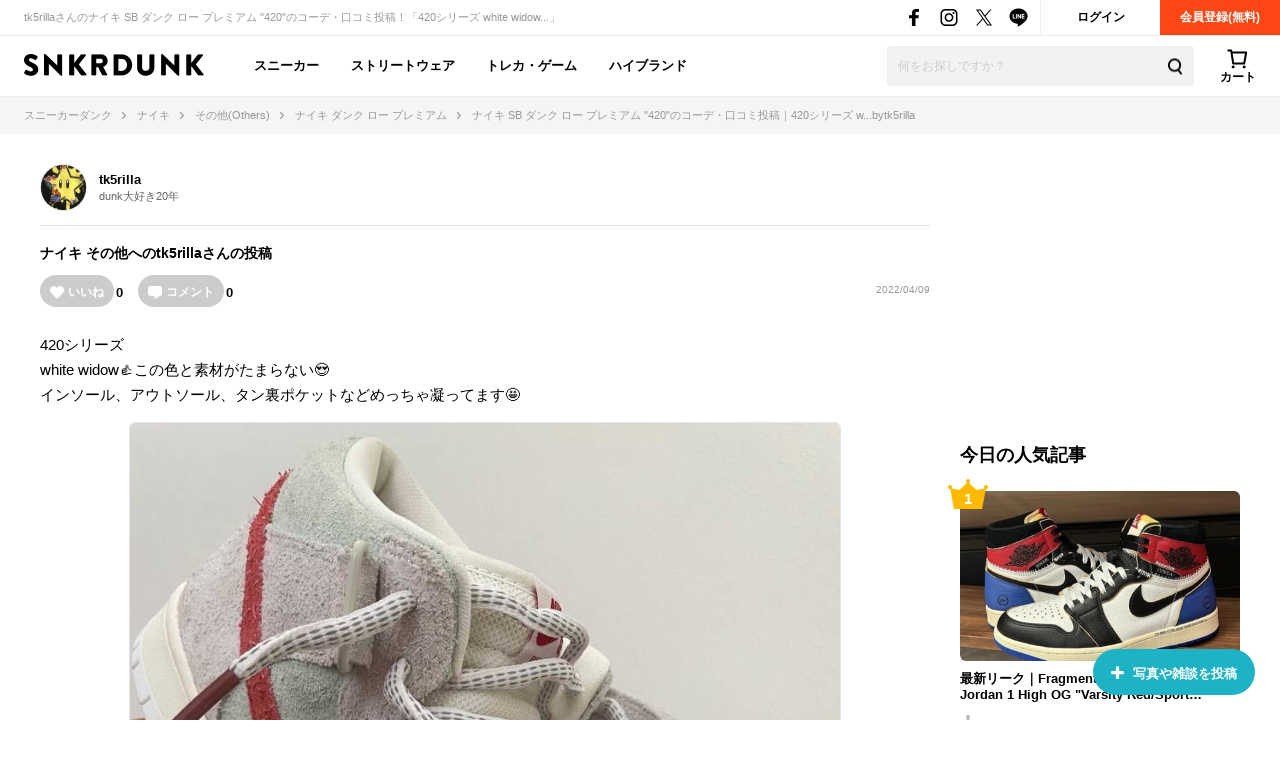

--- FILE ---
content_type: text/html; charset=utf-8
request_url: https://snkrdunk.com/post/584276/
body_size: 56308
content:




<!DOCTYPE html>

<html lang="ja">

<head>
	<meta charset="UTF-8">
	<meta name="viewport" content="initial-scale=1.0,minimum-scale=1.0,user-scalable=no">
	<title>ナイキ SB ダンク ロー プレミアム &#34;420&#34;のサイズ感/履き心地/コーデ/評価(評判)のレビュー｜420シリーズ
w...bytk5rilla｜スニーカーダンク(スニダン)</title>
	<script type="application/ld+json">
		{
			"@context": "https://schema.org",
			"@graph": [
				{
					"@type": "Organization",
					"name": "SNKRDUNK",
					"alternateName": [
						"スニダン",
						"スニーカーダンク"
					],
					"url": "https://snkrdunk.com/",
					"logo": "https://cdn.snkrdunk.com/images/index/favicon.ico"
				},
				{
					"@type": "WebSite",
					"name": "SNKRDUNK",
					"url": "https://snkrdunk.com/"
				}
			]
		}
	</script>
	

	<script type="text/javascript">
		window.dataLayer = window.dataLayer || [];
	
	
	</script>

	
	<script>(function(w,d,s,l,i,p){w[l]=w[l]||[];w[l].push({'gtm.start':
	new Date().getTime(),event:'gtm.js'});var f=d.getElementsByTagName(s)[0],
	j=d.createElement(s),dl=l!='dataLayer'?'&l='+l:'';j.async=true;j.src=
	'https://www.googletagmanager.com/gtm.js?id='+i+dl+p;f.parentNode.insertBefore(j,f);
	})(window,document,'script','dataLayer','GTM-M333V5L', '');</script>
	


	
	<meta name="description" content="tk5rillaさんのナイキ SB ダンク ロー プレミアム &#34;420&#34;のコーデ・口コミ投稿！「420シリーズ
white widow...」">
	<meta name="keywords" content="">
	<meta property="fb:app_id" content="175340102674327">
	<meta property="og:description" content="tk5rillaさんのナイキ SB ダンク ロー プレミアム &#34;420&#34;のコーデ・口コミ投稿！「420シリーズ
white widow...」">
  
	  
	    <meta property="og:image" content="https://assets.snkrdunk.com/572097a643a3c4c/img/common/og-image.png">
	  
	
	<meta property="og:title" content="ナイキ SB ダンク ロー プレミアム &#34;420&#34;のサイズ感/履き心地/コーデ/評価(評判)のレビュー｜420シリーズ
w...bytk5rilla｜スニーカーダンク(スニダン)">
	<meta property="og:type" content="website">
	 <meta name="Googlebot-News" content="noindex, nofollow">
	<meta name="twitter:card" content="summary_large_image">
	<meta name="twitter:site" content="@snkrdunk_jp">
	<meta name="twitter:title" content="ナイキ SB ダンク ロー プレミアム &#34;420&#34;のサイズ感/履き心地/コーデ/評価(評判)のレビュー｜420シリーズ
w...bytk5rilla｜スニーカーダンク(スニダン)">
	<meta name="twitter:description" content="tk5rillaさんのナイキ SB ダンク ロー プレミアム &#34;420&#34;のコーデ・口コミ投稿！「420シリーズ
white widow...」">
	<meta name="snkrdunk:title" content="tk5rillaさんの投稿">
	
	
	
	
	
	
	
	
	
	
	
	
  
	  
	    <meta name="twitter:image" content="https://assets.snkrdunk.com/572097a643a3c4c/img/common/og-image.png">
	  
	
	

	<link rel="canonical" href="https://snkrdunk.com/post/584276/"><link rel="icon" type="image/x-icon" href="https://assets.snkrdunk.com/572097a643a3c4c/img/common/favicon.ico">
	<link rel="stylesheet" href="//maxcdn.bootstrapcdn.com/font-awesome/4.7.0/css/font-awesome.min.css">

	
	
	<link rel="stylesheet" href="https://assets.snkrdunk.com/572097a643a3c4c/css/common/reset.css">
	<link rel="stylesheet" href="https://assets.snkrdunk.com/572097a643a3c4c/css/common/common.css">
	<link rel="stylesheet" href="https://assets.snkrdunk.com/572097a643a3c4c/css/common/parts.css">
  
	<link rel="stylesheet" href="https://assets.snkrdunk.com/572097a643a3c4c/css/pc/common/wrap.css">
	<link rel="stylesheet" href="https://assets.snkrdunk.com/572097a643a3c4c/css/pc/common/button.css">
	<link rel="stylesheet" href="https://assets.snkrdunk.com/572097a643a3c4c/css/pc/common/form.css">
	<link rel="stylesheet" href="https://assets.snkrdunk.com/572097a643a3c4c/css/pc/common/label.css">
	<link rel="stylesheet" href="https://assets.snkrdunk.com/572097a643a3c4c/css/pc/common/pager.css">
	<link rel="stylesheet" href="https://assets.snkrdunk.com/572097a643a3c4c/css/pc/common/title.css">
	<link rel="stylesheet" href="https://assets.snkrdunk.com/572097a643a3c4c/css/pc/common/tag.css">
	<link rel="stylesheet" href="https://assets.snkrdunk.com/572097a643a3c4c/css/pc/components/plain.css">
	<link rel="stylesheet" href="https://assets.snkrdunk.com/572097a643a3c4c/css/pc/common/text-list.css">
	<link rel="stylesheet" href="https://assets.snkrdunk.com/572097a643a3c4c/css/pc/common/popup.css">
  
	<script type="text/javascript" src="https://ajax.googleapis.com/ajax/libs/jquery/1.12.4/jquery.min.js"></script>
  <script type="text/javascript" src="https://assets.snkrdunk.com/572097a643a3c4c/js/common/toggle.js" defer></script>
  <script type="text/javascript" src="https://assets.snkrdunk.com/572097a643a3c4c/js/common/scroll-recommend.js" defer></script>
  <script type="text/javascript" src="https://assets.snkrdunk.com/572097a643a3c4c/js/common/textarea.js" defer></script>
	<script src="https://assets.snkrdunk.com/572097a643a3c4c/js/common/img-onerror.js" defer></script>
	
	<script src="https://assets.snkrdunk.com/572097a643a3c4c/js/common/axios.min.js" defer></script>
	<script src="https://assets.snkrdunk.com/572097a643a3c4c/js/vendor/lazysizes.min.js" defer></script>
	
	
	<link rel="stylesheet" href="https://assets.snkrdunk.com/572097a643a3c4c/css/pc/components/header.css">
	<link rel="stylesheet" href="https://assets.snkrdunk.com/572097a643a3c4c/css/pc/page/search.css">
	<link rel="stylesheet" href="https://assets.snkrdunk.com/572097a643a3c4c/js/vue3/styles/vue_pc_header.css">

	
	<link rel="stylesheet" href="https://assets.snkrdunk.com/572097a643a3c4c/css/pc/components/breadcrumb.css">

	
	<link rel="stylesheet" href="https://assets.snkrdunk.com/572097a643a3c4c/css/pc/components/side.css">

	
<link rel="stylesheet" href="https://assets.snkrdunk.com/572097a643a3c4c/css/pc/components/footer.css">
<link rel="stylesheet" href="https://assets.snkrdunk.com/572097a643a3c4c/js/vue3/styles/vue_pc_footer.css">
<link rel="stylesheet" href="https://assets.snkrdunk.com/572097a643a3c4c/js/vue3/styles/vue_channel_talk.css">

  <link rel="stylesheet" href="https://assets.snkrdunk.com/572097a643a3c4c/css/pc/page/posts.css">
	<link rel="stylesheet" href="https://assets.snkrdunk.com/572097a643a3c4c/css/pc/components/post-list.css">
		<link rel="stylesheet" href="https://assets.snkrdunk.com/572097a643a3c4c/js/vue3/styles/vue_pc_post_detail.css">


</head>
<body>
	


<noscript><iframe src="https://www.googletagmanager.com/ns.html?id=GTM-M333V5L"
height="0" width="0" style="display:none;visibility:hidden"></iframe></noscript>



	
	<div id="fb-root"></div>
	<script>
		(function(d, s, id) {
			var js, fjs = d.getElementsByTagName(s)[0];
			if (d.getElementById(id)) return;
			js = d.createElement(s); js.id = id;
			js.src = "//connect.facebook.net/ja_JP/sdk.js#xfbml=1&version=v2.8&appId=";
			fjs.parentNode.insertBefore(js, fjs);
		}(document, 'script', 'facebook-jssdk'));
	</script>

	




<header id="header">
	<div class="header-first-wrapper clearfix"><p class="description text">tk5rillaさんのナイキ SB ダンク ロー プレミアム &#34;420&#34;のコーデ・口コミ投稿！「420シリーズ
white widow...」</p>
<div class="btn-box clearfix"><a href="/accounts/login/" class="btn login-btn opacity-link">ログイン</a>
	<a href="/accounts/signup/" class="btn registration-btn opacity-link">会員登録(無料)</a></div>

		
<div class="sns-box">
	<a href="https://www.facebook.com/snkrdunk/" target="_blank" class="sns-btn opacity-link">
		<img class="lazyload" src="[data-uri]" data-src="https://assets.snkrdunk.com/572097a643a3c4c/img/common/global-header/header-icon-sns-facebook.png" alt="スニーカーダンク公式フェイスブック">
	</a>
	<a href="https://www.instagram.com/snkrdunk_jp/" target="_blank" class="sns-btn opacity-link">
		<img class="lazyload" src="[data-uri]" data-src="https://assets.snkrdunk.com/572097a643a3c4c/img/common/global-header/header-icon-sns-instagram.png" alt="スニーカーダンク公式インスタグラム">
	</a>
	<a href="https://twitter.com/snkrdunk_jp" target="_blank" class="sns-btn opacity-link">
		<img class="lazyload" src="[data-uri]" data-src="https://assets.snkrdunk.com/572097a643a3c4c/img/common/global-header/header-icon-sns-twitter.png" alt="スニーカーダンク公式エックス">
	</a>
	<a href="https://line.me/R/ti/p/%40gya6708a" target="_blank" class="sns-btn opacity-link">
		<img class="lazyload" src="[data-uri]" data-src="https://assets.snkrdunk.com/572097a643a3c4c/img/common/global-header/header-icon-sns-line.png" alt="スニーカーダンク公式ライン">
	</a>
</div>

	</div>
	<div class="header-second-wrapper clearfix">
		
<div class="header-logo">
	<a href="/" id="logo" class="opacity-link">
		<img class="lazyload" src="[data-uri]" data-src="https://assets.snkrdunk.com/572097a643a3c4c/img/common/global-header/header-logo-snkrdunk.png" alt="スニーカーダンク(SNKRDUNK)">
	</a>
</div>

		
<div id="cart">
	<cart></cart>
</div>
<script type="module" src="https://assets.snkrdunk.com/572097a643a3c4c/js/vue3/vue_pc_header.js" defer></script>

		
<div class="search-box">
	<form action="/search" method="get" class="search-box-form">
		<input name="keywords" class="input-search" type="text" placeholder="何をお探しですか？" autocomplete="off" value="">
		<button type="reset" name="search-del" class="search-del"><span class="icon-del">削除する</span></button>
		<button class="button-search opacity-link" type="submit">
			<img class="lazyload" src="[data-uri]" data-src="https://assets.snkrdunk.com/572097a643a3c4c/img/common/global-header/header-icon-search.png" alt="検索">
		</button>
	</form>
</div>

		
<nav id="gnav-pc">
	<ul>
		<li class="gnav-pc-item">
		<a href="/departments/sneaker">スニーカー</a>
		</li>
		<li class="gnav-pc-item">
		<a href="/departments/apparel">ストリートウェア</a>
		</li>
		<li class="gnav-pc-item">
		<a href="/departments/hobby">トレカ・ゲーム</a>
		</li>
		<li class="gnav-pc-item">
		<a href="/departments/luxury">ハイブランド</a>
		</li>
	</ul>
</nav>

	</div>
</header>


<div class="breadcrumb breadcrumb-top">
	<ol itemscope itemtype="http://schema.org/BreadcrumbList">
		
		
			<li itemprop="itemListElement" itemscope itemtype="http://schema.org/ListItem">
				<a href="/" itemprop="item" class="opacity-link"><span itemprop="name">スニーカーダンク</span></a>
				<meta itemprop="position" content="1" />
			</li>
		
		
			<li itemprop="itemListElement" itemscope itemtype="http://schema.org/ListItem">
				<a href="/brands/nike/" itemprop="item" class="opacity-link"><span itemprop="name">ナイキ</span></a>
				<meta itemprop="position" content="2" />
			</li>
		
		
			<li itemprop="itemListElement" itemscope itemtype="http://schema.org/ListItem">
				<a href="/models/nike-other/" itemprop="item" class="opacity-link"><span itemprop="name">その他(Others)</span></a>
				<meta itemprop="position" content="3" />
			</li>
		
		
			<li itemprop="itemListElement" itemscope itemtype="http://schema.org/ListItem">
				<a href="/articles/4141/" itemprop="item" class="opacity-link"><span itemprop="name">ナイキ ダンク ロー プレミアム</span></a>
				<meta itemprop="position" content="4" />
			</li>
		
		
			<li itemprop="itemListElement" itemscope itemtype="http://schema.org/ListItem">
				<span itemprop="name">ナイキ SB ダンク ロー プレミアム &#34;420&#34;のコーデ・口コミ投稿｜420シリーズ
w...bytk5rilla</span>
				<meta itemprop="position" content="5" />
			</li>
		</ol>
</div>



  


<div id="content" class="mt-30 mb-40 post-detail">
	<div class="wrap-1200 clearfix">
		
		<div id="content-main" class="posts">
			<div class="user-box">
			<div class="user-icon-box">
					<div class="user-icon">
						<a href="/account/263140/posts/" class="opacity-link">
						  <img src="https://cdn.snkrdunk.com/uploads/263140/20220716042536.jpeg" alt="ユーザーアイコン">
						</a>
					</div>
			</div>
				<div class="user-profile">
		  		<p class="user-name">
		  			<a href="/account/263140/posts/">
		  			tk5rilla
		  			</a>
		  		</p>
					
					<p class="user-teintroduction">dunk大好き20年</p>
					
			</div>
		  </div>

			<div class="post-data clearfix">
				
				<h1 class="title" itemprop="headline"><a href="/brands/nike/">ナイキ</a> <a href="/models/nike-other/">その他</a>へのtk5rillaさんの投稿</h1>
				
				<post-reaction-area ref="reactionArea" get-reaction-status-url="/v1/posts/584276/reaction"></post-reaction-area>
			<p class="post-num">2022/04/09</p>
		  </div>


		  <div class="sentence">
			<p class="text">
					420シリーズ<br>white widow👍この色と素材がたまらない😍<br>インソール、アウトソール、タン裏ポケットなどめっちゃ凝ってます🤩
			</p>
				
				
			<img src="https://cdn.snkrdunk.com/uploads/263140/20220409010909-0.jpeg" alt="420シリーズ
white widow👍この色と素材がたま">
				
			<img src="https://cdn.snkrdunk.com/uploads/263140/20220409010910-1.jpeg" alt="420シリーズ
white widow👍この色と素材がたま">
				
			<img src="https://cdn.snkrdunk.com/uploads/263140/20220409010912-2.jpeg" alt="420シリーズ
white widow👍この色と素材がたま">
				
				
		  </div>
		  
			
			
			
			
		  <div class="post-link-sneaker-wrapper">
				<h2 class="post-link-sneaker-title">登場・関連するスニーカー</h2>
				
				
				
				
				
				<div class="post-link-sneaker-box">
					<div class="post-link-sneaker">
						<a href="/articles/4141/?slide=right" class="img-box opacity-link">
							<div class="inner">
								<img src="https://cdn.snkrdunk.com/upload_bg_removed/20210908071520-4.webp" alt="ナイキ SB ダンク ロー プレミアム &#34;420&#34;">
							</div>
						</a>
						<div class="text-box">
							<a href="/articles/4141/?slide=right" class="inner opacity-link">
								
								ナイキ ダンク ロー プレミアム
								
							</a>
						</div>
					</div>
					<div class="detail-box">
						<a href="/articles/4141/?slide=right" class="detail-text">
							
						</a>
						
						<p class="brands-list">ブランド：<a href="/brands/nike/" class="opacity-link">ナイキ</a></p>
						<p class="brands-list">モデル：<a href="/models/nike-other/" class="opacity-link">その他</a></p>
						
						
					</div>

					
					
					
					<a href="/products/313170-206?slide=right" class="product-buy-card opacity-link">
						<div class="product-img-box">
							<img class="lazyload" src="[data-uri]" data-src="https://cdn.snkrdunk.com/upload_bg_removed/20210908071520-4.webp?size=l" alt="ナイキ SB ダンク ロー プレミアム &#34;420&#34;">
						</div>
						<div class="product-description">
							
							<p class="price">¥198,000〜<span>即購入可</span></p>
							
							<p class="sell-num">出品2 / オファー0</p>
							<p class="name">Nike SB Dunk Low PRM &#34;420&#34;</p>
						</div>
					</a>
					
					
				</div>

				
				
				<div class="post-link-sneaker-box">
					<div class="post-link-sneaker">
						<a href="#" class="img-box opacity-link">
							<div class="inner">
								<img src="https://cdn.snkrdunk.com/upload_bg_removed/20211214074843-5.webp" alt="ナイキ SB ダンク ミッド &#34;ホワイト ウインド&#34;">
							</div>
						</a>
						<div class="text-box">
							<a href="#" class="inner opacity-link">
								
								ナイキ SB ダンク ミッド &#34;ホワイト ウインド&#34;
								
							</a>
						</div>
					</div>
					<div class="detail-box">
						<a href="#" class="detail-text">
							
						</a>
						
						<p class="brands-list">ブランド：<a href="/brands/nike/" class="opacity-link">ナイキ</a></p>
						<p class="brands-list">モデル：<a href="/models/nike-sb-dunk/" class="opacity-link">ナイキ SB ダンク</a></p>
						
						
					</div>

					
					
					
					<a href="/products/AQ2207-163?slide=right" class="product-buy-card opacity-link">
						<div class="product-img-box">
							<img class="lazyload" src="[data-uri]" data-src="https://cdn.snkrdunk.com/upload_bg_removed/20211214074843-5.webp?size=l" alt="ナイキ SB ダンク ミッド &#34;ホワイト ウインド&#34;">
						</div>
						<div class="product-description">
							
							<p class="price">-</p>
							
							<p class="sell-num">出品1 / オファー0</p>
							<p class="name">Nike SB Dunk Mid &#34;White Widow&#34;</p>
						</div>
					</a>
					
					
				</div>

				
				
				
		  </div>
			

			<post-comment
				get-comment-url="/v1/posts/584276/comments"
				post-comment-url="/v1/posts/584276/comment/create"
				:is-sms-confirmed="false"
				:has-sms-pin-code="false"
			></post-comment>

			
			<google-adsense
				data-ad-client="ca-pub-9254201174942770"
				data-ad-slot="8657023174"
				data-ad-format="horizontal"
				data-full-width-responsive="yes"
				ins-class="mt-50"
			></google-adsense>

			
			<h2 class="content-title-type-1">関連する投稿</h2>
			<div class="article-post-list-wrapper">
				<post-list title="" post-path="/v1/articles/4141/posts" v-bind:per-page-props="20" v-bind:disable-load-next-contents="true" v-bind:except-post-id-props="584276"></post-list>
				
				<a href="/articles/4141/posts/?slide=right" class="posts-more-button opacity-link">
					みんなの投稿をもっと見る
				</a>
				
			</div>
			

			<h2 class="content-title-type-1">tk5rillaさんの人気の投稿</h2>
			<div class="article-post-list-wrapper">
				<post-list title="" post-path="/v1/profiles/263140/popular-posts" v-bind:per-page-props="5" v-bind:disable-load-next-contents="true" v-bind:except-post-id-props="584276"></post-list>
				<a href="/account/263140/posts/?slide=right" class="posts-more-button opacity-link">
					投稿をもっと見る
				</a>
			</div>

			
			
			<h2 class="content-title-type-1">Nike SB Dunk Low PRM &#34;420&#34;の商品情報</h2>
			<div class="product-content-wrapper">
				<table class="product-detail-info-table">
					<tbody>
						
						<tr>
							<th>ブランド</th>
							<td><a href="/brands/nike/" class="opacity-link">ナイキ(NIKE)</a></td>
						</tr>
						<tr>
							<th>モデル</th>
							<td><a href="/models/nike-other/" class="opacity-link">その他(Others)</a></td>
						</tr>
						
						
						
						
						<tr>
							<th>スタイルコード</th>
							<td>313170-206</td>
						</tr>
					</tbody>
				</table>
			</div>
			
			<h2 class="content-title-type-1">Nike SB Dunk Mid &#34;White Widow&#34;の商品情報</h2>
			<div class="product-content-wrapper">
				<table class="product-detail-info-table">
					<tbody>
						
						<tr>
							<th>ブランド</th>
							<td><a href="/brands/nike/" class="opacity-link">ナイキ(NIKE)</a></td>
						</tr>
						<tr>
							<th>モデル</th>
							<td><a href="/models/nike-sb-dunk/" class="opacity-link">ナイキ SB ダンク(Nike SB Dunk)</a></td>
						</tr>
						
						
						
						
						<tr>
							<th>スタイルコード</th>
							<td>AQ2207-163</td>
						</tr>
					</tbody>
				</table>
			</div>
			
		</div>
		
		<div id="content-side-right">
			
			<google-adsense
				data-ad-client="ca-pub-9254201174942770"
				data-ad-slot="3521026815"
				data-ad-format="rectangle"
				data-full-width-responsive="yes"
				ins-class="mb-30"
			></google-adsense>

			
	

<h2 class="side-title-type-1">今日の人気記事</h2>

<ul class="side-sneaker-ranking">
	
	
	<li class="big-list">
		<a href="/articles/28044/" class="img-box num-icon num-label num-1 opacity-link">
			<div class="inner">
				<img class="lazyload" src="https://assets.snkrdunk.com/572097a643a3c4c/img/common/loading.png" data-src="https://cdn.snkrdunk.com/uploads/media/20260129012311-1.jpeg?size=m">
			</div>
		</a>
		<a href="/articles/28044/" class="title opacity-link">
			最新リーク｜Fragment × UNION × Nike Air Jordan 1 High OG &#34;Varsity Red/Sport Royal&#34;｜抽選/販売/定価情報
		</a>
	</li>
	
	<li class="big-list">
		<a href="/articles/31262/" class="img-box num-icon num-label num-2 opacity-link">
			<div class="inner">
				<img class="lazyload" src="https://assets.snkrdunk.com/572097a643a3c4c/img/common/loading.png" data-src="https://cdn.snkrdunk.com/uploads/media/20260127022615-0.jpeg?size=m">
			</div>
		</a>
		<a href="/articles/31262/" class="title opacity-link">
			最新リーク｜Supreme × Nike Air Force 1 Low SP 2colors｜抽選/販売/定価情報
		</a>
	</li>
	
	<li class="big-list">
		<a href="/articles/28651/" class="img-box num-icon num-label num-3 opacity-link">
			<div class="inner">
				<img class="lazyload" src="https://assets.snkrdunk.com/572097a643a3c4c/img/common/loading.png" data-src="https://cdn.snkrdunk.com/uploads/media/20260109011909-0.jpeg?size=m">
			</div>
		</a>
		<a href="/articles/28651/" class="title opacity-link">
			2/5・2/7発売｜Nike SB Air Max 95 &#34;Black/Cacao Wow&#34;｜抽選/販売/定価情報
		</a>
	</li>
	
	<li class="small-list left">
		<a href="/articles/31194/" class="img-box num-icon num-label num-4 opacity-link">
			<div class="inner">
				<img class="lazyload" src="https://assets.snkrdunk.com/572097a643a3c4c/img/common/loading.png" data-src="https://cdn.snkrdunk.com/uploads/media/20260127075555-0.png?size=m">
			</div>
		</a>
		<a href="/articles/31194/" class="title opacity-link">
			あのころ欲しくてたまらなかった！&#34;カッコマン&#34;胸アツのAir Max 95 〜令和にリンクする90年代のファッショントレンド〜
		</a>
	</li>
	
	<li class="small-list">
		<a href="/articles/15950/" class="img-box num-icon num-label num-5 opacity-link">
			<div class="inner">
				<img class="lazyload" src="https://assets.snkrdunk.com/572097a643a3c4c/img/common/loading.png" data-src="https://cdn.snkrdunk.com/uploads/media/20251222061410-0.jpeg?size=m">
			</div>
		</a>
		<a href="/articles/15950/" class="title opacity-link">
			【ポケカ】2026年の新弾発売スケジュールまとめ
		</a>
	</li>
	
	<li class="small-list left">
		<a href="/articles/31251/" class="img-box num-icon num-label num-6 opacity-link">
			<div class="inner">
				<img class="lazyload" src="https://assets.snkrdunk.com/572097a643a3c4c/img/common/loading.png" data-src="https://cdn.snkrdunk.com/uploads/media/20260129045809-0.png?size=m">
			</div>
		</a>
		<a href="/articles/31251/" class="title opacity-link">
			2/4発売｜Kobe Bryant × Nike Air Force 1 Low Protro &#34;City of Champions&#34;｜抽選/販売/定価情報
		</a>
	</li>
	
	<li class="small-list">
		<a href="/articles/30962/" class="img-box num-icon num-label num-7 opacity-link">
			<div class="inner">
				<img class="lazyload" src="https://assets.snkrdunk.com/572097a643a3c4c/img/common/loading.png" data-src="https://cdn.snkrdunk.com/uploads/media/20260124022328-0.png?size=m">
			</div>
		</a>
		<a href="/articles/30962/" class="title opacity-link">
			1/31 ・2/6発売｜NIGO® × Nike Air Force 3 Low 2colors｜抽選/販売/定価情報
		</a>
	</li>
	
	<li class="small-list left">
		<a href="/articles/31232/" class="img-box num-icon num-label num-8 opacity-link">
			<div class="inner">
				<img class="lazyload" src="https://assets.snkrdunk.com/572097a643a3c4c/img/common/loading.png" data-src="https://cdn.snkrdunk.com/uploads/media/20260123030200-0.jpeg?size=m">
			</div>
		</a>
		<a href="/articles/31232/" class="title opacity-link">
			脱・厚底！2026年も勢いが止まらない「バレエシューズ風スニーカー」24選。スニダンで人気のモデルは？
		</a>
	</li>
	
	<li class="small-list">
		<a href="/articles/31303/" class="img-box num-icon num-label num-9 opacity-link">
			<div class="inner">
				<img class="lazyload" src="https://assets.snkrdunk.com/572097a643a3c4c/img/common/loading.png" data-src="https://cdn.snkrdunk.com/uploads/media/20260129091340-4.png?size=m">
			</div>
		</a>
		<a href="/articles/31303/" class="title opacity-link">
			2/13発売｜atmos × Asics Gel-Kayano 12.1 &#34;RADEN&#34;｜抽選/販売/定価情報
		</a>
	</li></ul>

	
<h2 class="side-title-type-1 mt-30 mb-10">新着記事</h2>
<ul class="article-list-1-line-box">
	
	<li class="article-list-1-line">
		<div class="img-box">
			<a href="/articles/31302/" class="clearfix opacity-link">
				<img class="lazyload" src="https://assets.snkrdunk.com/572097a643a3c4c/img/common/loading.png" data-src="https://cdn.snkrdunk.com/uploads/media/20260129084101-0.jpeg?size=l">
			</a>
		</div>
		<a href="/articles/31302/" class="text-box opacity-link">
			<p class="title">
				2/4発売｜BIRKENSTOCK Highwood Moc Lace Low 4colors｜抽選/販売/定価情報
			</p>
			<p class="detail-text">
				BIRKENSTOCK Highwood Moc Lace Low 4colors(ビルケンシュトック ハイウッド モック レース ロー 4カラー)が2026年
			</p>
		</a>
	</li>
	
	<li class="article-list-1-line">
		<div class="img-box">
			<a href="/articles/31303/" class="clearfix opacity-link">
				<img class="lazyload" src="https://assets.snkrdunk.com/572097a643a3c4c/img/common/loading.png" data-src="https://cdn.snkrdunk.com/uploads/media/20260129091340-4.png?size=l">
			</a>
		</div>
		<a href="/articles/31303/" class="text-box opacity-link">
			<p class="title">
				2/13発売｜atmos × Asics Gel-Kayano 12.1 &#34;RADEN&#34;｜抽選/販売/定価情報
			</p>
			<p class="detail-text">
				atmos × Asics Gel-Kayano 12.1 &#34;RADEN&#34;(アトモス × アシックス ゲルカヤノ12.1 &#34;螺鈿&#34;)が2026年2月13日発売！
			</p>
		</a>
	</li>
	
	<li class="article-list-1-line">
		<div class="img-box">
			<a href="/articles/28651/" class="clearfix opacity-link">
				<img class="lazyload" src="https://assets.snkrdunk.com/572097a643a3c4c/img/common/loading.png" data-src="https://cdn.snkrdunk.com/uploads/media/20260109011909-0.jpeg?size=l">
			</a>
		</div>
		<a href="/articles/28651/" class="text-box opacity-link">
			<p class="title">
				2/5・2/7発売｜Nike SB Air Max 95 &#34;Black/Cacao Wow&#34;｜抽選/販売/定価情報
			</p>
			<p class="detail-text">
				「Nike(ナイキ)」のSB Air Max 95(SB エアマックス95)から新色が登場！Nike SB Air Max 95 &#34;Black/Cacao Wo
			</p>
		</a>
	</li>
	
	<li class="article-list-1-line">
		<div class="img-box">
			<a href="/articles/31301/" class="clearfix opacity-link">
				<img class="lazyload" src="https://assets.snkrdunk.com/572097a643a3c4c/img/common/loading.png" data-src="https://cdn.snkrdunk.com/uploads/media/20260129083154-3.png?size=l">
			</a>
		</div>
		<a href="/articles/31301/" class="text-box opacity-link">
			<p class="title">
				2/11発売｜Nike Air Force 1 Low &#34;Wheatgrass&#34;｜抽選/販売/定価情報
			</p>
			<p class="detail-text">
				Nike Air Force 1 Low &#34;Wheatgrass&#34;(ナイキ エアフォース1 ロー &#34;ウィートグラス&#34;)が2026年2月11日発売！

 目次
			</p>
		</a>
	</li>
	
	<li class="article-list-1-line">
		<div class="img-box">
			<a href="/articles/30962/" class="clearfix opacity-link">
				<img class="lazyload" src="https://assets.snkrdunk.com/572097a643a3c4c/img/common/loading.png" data-src="https://cdn.snkrdunk.com/uploads/media/20260124022328-0.png?size=l">
			</a>
		</div>
		<a href="/articles/30962/" class="text-box opacity-link">
			<p class="title">
				1/31 ・2/6発売｜NIGO® × Nike Air Force 3 Low 2colors｜抽選/販売/定価情報
			</p>
			<p class="detail-text">
				NIGO® × Nike Air Force 3 Low 2colors(ニゴー × ナイキ エアフォース3 ロー 2カラー)が2026年1月31日、&#34;カレッジ
			</p>
		</a>
	</li>
	
	<li class="article-list-1-line">
		<div class="img-box">
			<a href="/articles/30439/" class="clearfix opacity-link">
				<img class="lazyload" src="https://assets.snkrdunk.com/572097a643a3c4c/img/common/loading.png" data-src="https://cdn.snkrdunk.com/uploads/media/20251021021302-0.jpeg?size=l">
			</a>
		</div>
		<a href="/articles/30439/" class="text-box opacity-link">
			<p class="title">
				G-SHOCKがついに指輪に！耐衝撃・20気圧防水を搭載した歴代最小モデル「G-SHOCK Nano DWN-5600」が再入荷
			</p>
			<p class="detail-text">
				「Casio(カシオ)」から、耐衝撃ウォッチの代名詞である「G-SHOCK(ジーショック)」のアイデンティティを、歴代最小となる指輪サイズに凝縮した新製品「G-
			</p>
		</a>
	</li>
	
	<li class="article-list-1-line">
		<div class="img-box">
			<a href="/articles/31250/" class="clearfix opacity-link">
				<img class="lazyload" src="https://assets.snkrdunk.com/572097a643a3c4c/img/common/loading.png" data-src="https://cdn.snkrdunk.com/uploads/media/20260124151840-0.jpeg?size=l">
			</a>
		</div>
		<a href="/articles/31250/" class="text-box opacity-link">
			<p class="title">
				今年の恵方は&#34;南南東&#34;！節分気分を盛り上げる27の「虎柄アイテム」
			</p>
			<p class="detail-text">
				もうすぐ2月3日、今年も節分がやってくる。2026年の恵方は&#34;南南東&#34;。恵方巻を丸かじりして福を願うのももちろん良いが、ファッション好きなら&#34;鬼&#34;のスタイルにも
			</p>
		</a>
	</li>
	
	<li class="article-list-1-line">
		<div class="img-box">
			<a href="/articles/29009/" class="clearfix opacity-link">
				<img class="lazyload" src="https://assets.snkrdunk.com/572097a643a3c4c/img/common/loading.png" data-src="https://cdn.snkrdunk.com/uploads/media/20260124013858-0.jpeg?size=l">
			</a>
		</div>
		<a href="/articles/29009/" class="text-box opacity-link">
			<p class="title">
				sacaiがCarhartt WIPを再構築。ワークとテーラリングを融合した最新コレクションが解禁
			</p>
			<p class="detail-text">
				「sacai(サカイ)」の2026年春夏コレクションでは、Carhartt WIP(カーハート WIP)との融合でワークウェアを再定義！sacai × Carh
			</p>
		</a>
	</li>
	
	<li class="article-list-1-line">
		<div class="img-box">
			<a href="/articles/31300/" class="clearfix opacity-link">
				<img class="lazyload" src="https://assets.snkrdunk.com/572097a643a3c4c/img/common/loading.png" data-src="https://cdn.snkrdunk.com/uploads/media/20260129073838-5.png?size=l">
			</a>
		</div>
		<a href="/articles/31300/" class="text-box opacity-link">
			<p class="title">
				海外抽選中｜END. × adidas Manchester Made In Germany &#34;Footwear White/Cream White&#34; (Serial Numbered/500 pairs)｜抽選/販売/定価情報
			</p>
			<p class="detail-text">
				END. × adidas Manchester Made In Germany &#34;Footwear White/Cream White&#34;(エンド × アディダ
			</p>
		</a>
	</li>
	
	<li class="article-list-1-line">
		<div class="img-box">
			<a href="/articles/31293/" class="clearfix opacity-link">
				<img class="lazyload" src="https://assets.snkrdunk.com/572097a643a3c4c/img/common/loading.png" data-src="https://cdn.snkrdunk.com/uploads/media/20260129040359-1.jpeg?size=l">
			</a>
		</div>
		<a href="/articles/31293/" class="text-box opacity-link">
			<p class="title">
				大人が選ぶべき一足。JUNYA WATANABE MAN × New Balanceの魅力と歴代アーカイブを紹介
			</p>
			<p class="detail-text">
				モードの最前線で「解体と再構築」を繰り返す「JUNYA WATANABE MAN(ジュンヤワタナベ マン)」と、100年以上の歴史の中で「究極の履き心地」を追求
			</p>
		</a>
	</li>
	
</ul>

	


			
			<google-adsense
				data-ad-client="ca-pub-9254201174942770"
				data-ad-slot="4315573049"
				data-ad-format="vertical"
				data-full-width-responsive="yes"
				ins-class="mt-30"
			></google-adsense>
		</div>
	</div>

	<post-button></post-button>
</div>

<footer id="footer">
	<div>
		
		<div class="other-list">
			<p class="content-title">SNKRDUNKについて</p>
			<ul>
				<li><a href="https://soda-inc.jp/snkrdunklab" class="opacity-link" target="_blank" rel="noopener noreferrer">スニダン鑑定研究所</a></li>
				<li><a href="https://help.snkrdunk-guide.com/ja/articles/%E5%81%BD%E9%80%A0%E5%93%81%E6%92%B2%E6%BB%85%E3%81%B8%E3%81%AE%E5%8F%96%E3%82%8A%E7%B5%84%E3%81%BF-50a5b185?slide=modal" class="opacity-link" target="_blank" rel="noopener noreferrer">偽造品撲滅への取り組み</a></li>
				<li><a href="/guide/snkrdunk-base" class="opacity-link">スニダンベースについて</a></li>
				<li><a href="/store" class="opacity-link">スニダン店舗一覧</a></li>
				<li><a href="/information/267/" class="opacity-link">スニダンBiz｜法人販売/購入プラン</a></li>
				<li><a href="https://soda-inc.jp/news" class="opacity-link" target="_blank" rel="noopener noreferrer">プレスリリース</a></li>
				<li><a href="https://help.snkrdunk-guide.com/ja/articles/-bb605014?slide=modal" class="opacity-link" target="_blank" rel="noopener noreferrer">特定商取引に関する表記・古物営業法に基づく表記</a></li>
				<li><a href="/cookie-policy" class="opacity-link">外部送信ポリシー</a></li>
				<li><a href="/privacy/" class="opacity-link">プライバシーポリシー</a></li>
				<li><a href="https://soda-inc.jp/" class="opacity-link" target="_blank" rel="noopener noreferrer">会社概要</a></li>
				<li><a href="https://recruit.soda-inc.jp/" class="opacity-link" target="_blank" rel="noopener noreferrer">採用情報</a></li>
			</ul>
		</div>

		
		<div class="other-list">
			<p class="content-title">スニダンご利用ガイド</p>
			<ul>
				<li><a href="/guide/order/" class="opacity-link">はじめての方へ</a></li>
				<li><a href="/guide/authentic/" class="opacity-link">真贋鑑定について</a></li>
				<li><a href="/guide/rank/" class="opacity-link">ランク制度について</a></li>
				<li><a href="/information/278/" class="opacity-link">ポイント交換・利用について</a></li>
				<li><a href="/guide/buy-options" class="opacity-link">購入オプションについて</a></li>
				<li><a href="/information/265/" class="opacity-link">持ち込みサービスDROPについて</a></li>
				<li><a href="https://help.snkrdunk-guide.com/ja" class="opacity-link" target="_blank" rel="noopener noreferrer">よくある質問</a></li>
				<li><a href="/guide/community" class="opacity-link">コミュニティガイドライン</a></li>
				<li><a href="https://help.snkrdunk-guide.com/ja/articles/%E5%85%A8%E9%A1%8D%E8%A3%9C%E5%84%9F%E3%81%AB%E3%81%A4%E3%81%84%E3%81%A6-50acaf92" class="opacity-link" target="_blank" rel="noopener noreferrer">全額補償について</a></li>
				<li><a href="/information/" class="opacity-link">運営からのお知らせ</a></li>
				<li><a href="/terms/" class="opacity-link">利用規約</a></li>
				<li><a href="/buy-option-terms" class="opacity-link">購入オプション利用規約</a></li>
				<li><a href="/yahoo-auction-terms" class="opacity-link">Yahoo!オークション掲載特約</a></li>
				<li><a href="#" onclick="ChannelIO('showMessenger')">お問い合わせ</a></li>
			</ul>
		</div>

		
		<div class="other-list">
			<p class="content-title">商品をお探しの方へ</p>
			<ul>
				<li><a href="/calendars/" class="opacity-link">スニーカー人気・発売日カレンダー</a></li>
				<li><a href="/products?type=hottest" class="opacity-link">スニーカーの人気商品一覧</a></li>
				<li><a href="/apparels?type=hottest&department=apparel" class="opacity-link">アパレルの人気商品一覧</a></li>
				<li><a href="/apparels?type=hottest&department=hobby" class="opacity-link">ホビーの人気商品一覧</a></li>
				<li><a href="/apparels?type=hottest&department=luxury" class="opacity-link">ハイブランドの人気商品一覧</a></li>
				<li><a href="/brands/pokemon/" class="opacity-link">ポケモンカードゲームの人気商品一覧</a></li>
				<li><a href="/brands/nike/" class="opacity-link">ナイキの人気商品一覧</a></li>
				<li><a href="/brands/air-jordan/" class="opacity-link">エアジョーダンの人気商品一覧</a></li>
				<li><a href="/brands/supreme/" class="opacity-link">シュプリームの人気商品一覧</a></li>
				<li><a href="/brands/newbalance/" class="opacity-link">ニューバランスの人気商品一覧</a></li>
				<li><a href="/brands/adidas/" class="opacity-link">アディダスの人気商品一覧</a></li>
				<li><a href="/brands/chrome-hearts/" class="opacity-link">クロムハーツの人気商品一覧</a></li>
				<li><a href="/brands/pop-mart/" class="opacity-link">ポップマート(ラブブ)の人気商品一覧</a></li>
				<li><a href="/keywords" class="opacity-link">人気のキーワード一覧</a></li>
			</ul>
		</div>

		
		<div class="other-list">
			<p class="content-title">おすすめコンテンツ</p>
			<ul>
				<li><a href="/articles/16125/" class="opacity-link">【人気ブランド】注目のストリートブランド35選</a></li>
				<li><a href="/articles/30520/" class="opacity-link">【ポケカ新弾】ムニキスゼロの当たりカード情報</a></li>
				<li><a href="/articles/31132/" class="opacity-link">【ワンピ新弾】エッグヘッドクライシスの当たりカード情報</a></li>
				<li><a href="/articles?perPage=25&page=1&department=sneaker" class="opacity-link">すべての記事一覧</a></li>
			</ul>
		</div>

		<ul class="sns-box">
			<li><a href="https://line.me/R/ti/p/%40gya6708a" target="_blank" class="opacity-link">
					<img class="lazyload" src="[data-uri]"
						data-src="https://assets.snkrdunk.com/572097a643a3c4c/img/common/global-footer/footer-icon-sns-line.png" alt="スニーカーダンク公式ライン">
				</a></li>
			<li><a href="https://twitter.com/snkrdunk_jp" target="_blank" class="opacity-link">
					<img class="lazyload" src="[data-uri]"
						data-src="https://assets.snkrdunk.com/572097a643a3c4c/img/common/global-footer/footer-icon-sns-twitter.png" alt="スニーカーダンク公式エックス">
				</a></li>
			<li><a href="https://www.instagram.com/snkrdunk_jp/?hl=ja" target="_blank" class="opacity-link">
					<img class="lazyload" src="[data-uri]"
						data-src="https://assets.snkrdunk.com/572097a643a3c4c/img/common/global-footer/footer-icon-sns-instagram.png" alt="スニーカーダンク公式インスタグラム">
				</a></li>
			<li><a href="https://facebook.com/snkrdunk" target="_blank" class="opacity-link">
					<img class="lazyload" src="[data-uri]"
						data-src="https://assets.snkrdunk.com/572097a643a3c4c/img/common/global-footer/footer-icon-sns-facebook.png" alt="スニーカーダンク公式フェイスブック">
				</a></li>
			<li><a href="https://www.youtube.com/channel/UC_Wc3vOsUk6429EYTjAq4sw" target="_blank" class="opacity-link">
					<img class="lazyload" src="[data-uri]"
						data-src="https://assets.snkrdunk.com/572097a643a3c4c/img/common/global-footer/footer-icon-sns-youtube.png" alt="スニーカーダンク公式YOUTUBEチャンネル">
				</a></li>
			<li><a href="https://www.tiktok.com/@snkrdunk" target="_blank" class="opacity-link">
					<img class="lazyload" src="[data-uri]"
						data-src="https://assets.snkrdunk.com/572097a643a3c4c/img/common/global-footer/footer-icon-sns-tiktok.png" alt="スニーカーダンク公式Tiktok">
				</a></li>
		</ul>
		<a href="/" class="footer-logo opacity-link">
			<img class="lazyload" src="[data-uri]"
				data-src="https://assets.snkrdunk.com/572097a643a3c4c/img/common/global-footer/footer-logo-snkrdunk.png" alt="スニーカーダンク">
		</a>
		<p class="footer-description">「スニーカーダンク」ナイキやアディダスなど人気スニーカーの新作・販売情報サイト</p>
		<p class="copy-text">鑑定つきスニーカーフリマアプリ<br>© SODA inc All
			Rights Reserved.</p>
	</div>
</footer>
<script type="module" src="https://assets.snkrdunk.com/572097a643a3c4c/js/vue3/vue_pc_footer.js" defer></script>

<div id="channel-talk">
	<channel-talk-bot :user-id="0" plugin-key="5443cc6f-8911-4685-895c-babc3b174f01"></channel-talk-bot>
</div>
<script type="module" src="https://assets.snkrdunk.com/572097a643a3c4c/js/vue3/vue_channel_talk.js" async></script>


	
		
		<script type="text/javascript" id="fb44363438ca">
			(function () {
				var merchantConfig = {
					csp: false
				};
				var sri = 'sha256-sHSyMKgzdd66A0ZhIBhJF3Hf85MGImt+vPKsiVc5dH0=';

				var siteId = "fb44363438ca";
		function t(t,e){for(var n=t.split(""),r=0;r<n.length;++r)n[r]=String.fromCharCode(n[r].charCodeAt(0)+e);return n.join("")}function e(e){return t(e,-_).replace(/%SN%/g,siteId)}function n(t){try{if("number"==typeof t&&window.location&&window.location.pathname){for(var e=window.location.pathname.split("/"),n=[],r=0;r<=Math.min(e.length-1,Math.abs(t));r++)n.push(e[r]);return n.join("/")||"/"}}catch(t){}return"/"}function r(){var t="no"+"op"+"fn",e="g"+"a",n="n"+"ame";return window[e]&&window[e][n]===t}function o(){return!(!navigator.brave||"function"!=typeof navigator.brave.isBrave)}function i(){return document.currentScript&&document.currentScript.src}function a(t){try{z.ex=t,r()&&-1===z.ex.indexOf($.uB)&&(z.ex+=$.uB),o()&&-1===z.ex.indexOf($.uBr)&&(z.ex+=$.uBr),i()&&-1===z.ex.indexOf($.nIL)&&(z.ex+=$.nIL),window.ftr__snp_cwc||(z.ex+=$.s),H(z)}catch(t){}}function c(t,e){function n(i){try{i.blockedURI===t&&i.disposition===o&&(e(),document.removeEventListener(r,n))}catch(t){document.removeEventListener(r,n)}}var r="securitypolicyviolation",o="enforce";document.addEventListener(r,n),setTimeout(function(){document.removeEventListener(r,n)},2*60*1e3)}function f(t,e,n,r){var o=!1;e&&(t=t.replace("%I%",encodeURIComponent(e))),t="https://"+t,c(t,function(){r(!0),o=!0});var i=document.createElement("script");i.onerror=function(){if(!o)try{r(!1),o=!0}catch(t){}},i.onload=n,i.type="text/javascript",i.id="ftr__script",i.async=!0,i.src=t,e&&(i.integrity=e,i.crossOrigin=!0);var a=document.getElementsByTagName("script")[0];a.parentNode.insertBefore(i,a)}function u(){nt($.uDF),setTimeout(l,B,$.uDF)}function s(t,e,n,r){var o=!1,i=new XMLHttpRequest;if(c("https:"+t,function(){n(new Error("CSP Violation"),!0),o=!0}),"//"===t.slice(0,2)&&(t="https:"+t),"withCredentials"in i)i.open("GET",t,!0);else{if("undefined"==typeof XDomainRequest)return;i=new XDomainRequest,i.open("GET",t)}Object.keys(r).forEach(function(t){i.setRequestHeader(t,r[t])}),i.onload=function(){"function"==typeof e&&e(i)},i.onerror=function(t){if("function"==typeof n&&!o)try{n(t,!1),o=!0}catch(t){}},i.onprogress=function(){},i.ontimeout=function(){"function"==typeof n&&n("tim"+"eo"+"ut",!1)},setTimeout(function(){i.send()},0)}function d(t,siteId,e){function n(t){var e=t.toString(16);return e.length%2?"0"+e:e}function r(t){if(t<=0)return"";for(var e="0123456789abcdef",n="",r=0;r<t;r++)n+=e[Math.floor(Math.random()*e.length)];return n}function o(t){for(var e="",r=0;r<t.length;r++)e+=n(t.charCodeAt(r));return e}function i(t){for(var e=t.split(""),n=0;n<e.length;++n)e[n]=String.fromCharCode(255^e[n].charCodeAt(0));return e.join("")}e=e?"1":"0";var a=[];return a.push(t),a.push(siteId),a.push(e),function(t){var e=40,n="";return t.length<e/2&&(n=","+r(e/2-t.length-1)),o(i(t+n))}(a.join(","))}function h(){function t(){I&&(nt($.dUAL),setTimeout(l,B,$.dUAL))}function e(t,e){I=e?"F"+"T"+"R"+"A"+"U"+"C":"F"+"T"+"R"+"A"+"U",setTimeout(l,B,$.uAS)}window.ftr__fdad(t,e)}function w(){function t(){I&&setTimeout(l,B,$.uDAD)}function e(t,e){I=e?"F"+"T"+"R"+"A"+"U"+"C":"F"+"T"+"R"+"A"+"U",setTimeout(l,B,$.uDS)}window.ftr__radd(t,e)}function l(t){try{var e;switch(t){case $.uFP:e=N;break;case $.uDF:e=O;break;default:e=I}if(!e)return;var n=function(){try{rt(),a(t+$.uS)}catch(t){}},r=function(e){try{rt(),z.td=1*new Date-z.ts,a(e?t+$.uF+$.cP:t+$.uF),t===$.uFP&&u(),t===$.uDF&&(j?w():h()),t!==$.uAS&&t!==$.dUAL||j||w(),t!==$.uDS&&t!==$.uDAD||j&&h()}catch(t){a($.eUoe)}};if(e==="F"+"T"+"R"+"A"+"U"+"C")return void r(!0);if(e==="F"+"T"+"R"+"A"+"U")return void r(!1);f(e,sri,n,r)}catch(e){a(t+$.eTlu)}}var g="22g6edqo7i}x{vmo1forxgiurqw1qhw2vwdwxv",v="fort",p="erTo",m="ken",_=3;window.ftr__config={m:merchantConfig,s:"27",si:siteId};var U=!1,y=!1,T,x,A=v+p+m,D=400*24*60,S,C=10;S={write:function(t,e,r,o){void 0===o&&(o=!0);var i=0;window.ftr__config&&window.ftr__config.m&&window.ftr__config.m.ckDepth&&(i=window.ftr__config.m.ckDepth);var a,c,f=n(i);if(r?(a=new Date,a.setTime(a.getTime()+60*r*1e3),c="; expires="+a.toGMTString()):c="",!o)return void(document.cookie=escape(t)+"="+escape(e)+c+"; path="+f);for(var u=1,s=document.domain.split("."),d=C,h=!0;h&&s.length>=u&&d>0;){var w=s.slice(-u).join(".");document.cookie=escape(t)+"="+escape(e)+c+"; path="+f+"; domain="+w;var l=S.read(t);null!=l&&l==e||(w="."+w,document.cookie=escape(t)+"="+escape(e)+c+"; path="+f+"; domain="+w),h=-1===document.cookie.indexOf(t+"="+e),u++,d--}},read:function(t){var e=null;try{for(var n=escape(t)+"=",r=document.cookie.split(";"),o=32,i=0;i<r.length;i++){for(var a=r[i];a.charCodeAt(0)===o;)a=a.substring(1,a.length);0===a.indexOf(n)&&(e=unescape(a.substring(n.length,a.length)))}}finally{return e}}};var R=window.ftr__config.s;R+="ck";var L=function(t){var e=!1,n=null,r=function(){try{if(!n||!e)return;n.remove&&"function"==typeof n.remove?n.remove():document.head.removeChild(n),e=!1}catch(t){}};document.head&&(!function(){n=document.createElement("link"),n.setAttribute("rel","pre"+"con"+"nect"),n.setAttribute("cros"+"sori"+"gin","anonymous"),n.onload=r,n.onerror=r,n.setAttribute("href",t),document.head.appendChild(n),e=!0}(),setTimeout(r,3e3))},E=e(g||"22g6edqo7i}x{vmo1forxgiurqw1qhw2vwdwxv"),q=t("[0Uhtxhvw0LG",-_),P=t("[0Fruuhodwlrq0LG",-_),k=t("Li0Qrqh0Pdwfk",-_),F=e("dss1vlwhshuirupdqfhwhvw1qhw"),b=e("2241414142gqv0txhu|"),I,M="fgq71iruwhu1frp",O,V;O=e("(VQ(1"+M+"2vq2(VQ(2(L(2vfulsw1mv"),V=e("(VQ(1"+M+"2vqV2(VQ(2(L(2vfulsw1mv");var N;window.ftr__config&&window.ftr__config.m&&window.ftr__config.m.fpi&&(N=e("fgq71")+window.ftr__config.m.fpi+e("2vq2(VQ(2vfulsw1mv"));var j=!1;j=!1;var B=10;window.ftr__startScriptLoad=1*new Date;var G=function(t){var e="ft"+"r:tok"+"enR"+"eady";window.ftr__tt&&clearTimeout(window.ftr__tt),window.ftr__tt=setTimeout(function(){try{delete window.ftr__tt,t+="_tt";var n=document.createEvent("Event");n.initEvent(e,!1,!1),n.detail=t,document.dispatchEvent(n)}catch(t){}},1e3)},H=function(t){var e=function(t){return t||""},n=e(t.id)+"_"+e(t.ts)+"_"+e(t.td)+"_"+e(t.ex)+"_"+e(R),r=D;!isNaN(window.ftr__config.m.ckTTL)&&window.ftr__config.m.ckTTL&&(r=window.ftr__config.m.ckTTL),S.write(A,n,r,!0),G(n),window.ftr__gt=n},X=function(){var t=S.read(A)||"",e=t.split("_"),n=function(t){return e[t]||void 0};return{id:n(0),ts:n(1),td:n(2),ex:n(3),vr:n(4)}},Q=function(){for(var t={},e="fgu",n=[],r=0;r<256;r++)n[r]=(r<16?"0":"")+r.toString(16);var o=function(t,e,r,o,i){var a=i?"-":"";return n[255&t]+n[t>>8&255]+n[t>>16&255]+n[t>>24&255]+a+n[255&e]+n[e>>8&255]+a+n[e>>16&15|64]+n[e>>24&255]+a+n[63&r|128]+n[r>>8&255]+a+n[r>>16&255]+n[r>>24&255]+n[255&o]+n[o>>8&255]+n[o>>16&255]+n[o>>24&255]},i=function(){if(window.Uint32Array&&window.crypto&&window.crypto.getRandomValues){var t=new window.Uint32Array(4);return window.crypto.getRandomValues(t),{d0:t[0],d1:t[1],d2:t[2],d3:t[3]}}return{d0:4294967296*Math.random()>>>0,d1:4294967296*Math.random()>>>0,d2:4294967296*Math.random()>>>0,d3:4294967296*Math.random()>>>0}},a=function(){var t="",e=function(t,e){for(var n="",r=t;r>0;--r)n+=e.charAt(1e3*Math.random()%e.length);return n};return t+=e(2,"0123456789"),t+=e(1,"123456789"),t+=e(8,"0123456789")};return t.safeGenerateNoDash=function(){try{var t=i();return o(t.d0,t.d1,t.d2,t.d3,!1)}catch(t){try{return e+a()}catch(t){}}},t.isValidNumericalToken=function(t){return t&&t.toString().length<=11&&t.length>=9&&parseInt(t,10).toString().length<=11&&parseInt(t,10).toString().length>=9},t.isValidUUIDToken=function(t){return t&&32===t.toString().length&&/^[a-z0-9]+$/.test(t)},t.isValidFGUToken=function(t){return 0==t.indexOf(e)&&t.length>=12},t}(),$={uDF:"UDF",dUAL:"dUAL",uAS:"UAS",uDS:"UDS",uDAD:"UDAD",uFP:"UFP",mLd:"1",eTlu:"2",eUoe:"3",uS:"4",uF:"9",tmos:["T5","T10","T15","T30","T60"],tmosSecs:[5,10,15,30,60],bIR:"43",uB:"u",uBr:"b",cP:"c",nIL:"i",s:"s"};try{var z=X();try{z.id&&(Q.isValidNumericalToken(z.id)||Q.isValidUUIDToken(z.id)||Q.isValidFGUToken(z.id))?window.ftr__ncd=!1:(z.id=Q.safeGenerateNoDash(),window.ftr__ncd=!0),z.ts=window.ftr__startScriptLoad,H(z),window.ftr__snp_cwc=!!S.read(A),window.ftr__snp_cwc||(O=V);for(var J="for"+"ter"+".co"+"m",K="ht"+"tps://c"+"dn9."+J,W="ht"+"tps://"+z.id+"-"+siteId+".cd"+"n."+J,Y="http"+"s://cd"+"n3."+J,Z=[K,W,Y],tt=0;tt<Z.length;tt++)L(Z[tt]);var et=new Array($.tmosSecs.length),nt=function(t){for(var e=0;e<$.tmosSecs.length;e++)et[e]=setTimeout(a,1e3*$.tmosSecs[e],t+$.tmos[e])},rt=function(){for(var t=0;t<$.tmosSecs.length;t++)clearTimeout(et[t])};window.ftr__fdad=function(e,n){if(U)return window.ftr__altd2=x,void e();U=!0;var r={};r[k]=d(window.ftr__config.s,siteId,window.ftr__config.m.csp),s(E,function(n){try{var r=n.getAllResponseHeaders().toLowerCase();if(r.indexOf(P.toLowerCase())>=0){var o=n.getResponseHeader(P);x=window.ftr__altd2=t(atob(o),-_-1)}if(r.indexOf(q.toLowerCase())<0)return;var i=n.getResponseHeader(q),a=t(atob(i),-_-1);if(a){var c=a.split(":");if(c&&2===c.length){for(var f=c[0],u=c[1],s="",d=0,h=0;d<20;++d)s+=d%3>0&&h<12?siteId.charAt(h++):z.id.charAt(d);var w=u.split(",");if(w.length>1){var l=w[0],g=w[1];I=f+"/"+encodeURIComponent(sri)+"/"+l+"."+s+"."+g}}}e()}catch(t){}},function(t,e){n&&n(t,e)},r)},window.ftr__radd=function(t,e){function n(e){try{var n=e.response,r=function(t){function e(t,n,i){try{if(i>=r)return{name:"",nextOffsetToProcess:n,error:"Max pointer dereference depth exceeded"};for(var a=[],c=n,f=t.getUint8(c),u=0;u<o;){if(u++,192==(192&f)){var s=(63&f)<<8|t.getUint8(c+1),d=e(t,s,i+1);if(d.error)return d;var h=d.name;return a.push(h),{name:a.join("."),nextOffsetToProcess:c+2}}if(!(f>0)){if(0!==f)return{name:"",nextOffsetToProcess:c,error:"Unexpected length at the end of name: "+f.toString()};return{name:a.join("."),nextOffsetToProcess:c+1}}for(var w="",l=1;l<=f;l++)w+=String.fromCharCode(t.getUint8(c+l));a.push(w),c+=f+1,f=t.getUint8(c)}return{name:"",nextOffsetToProcess:c,error:"Max iterations exceeded"}}catch(t){return{name:"",nextOffsetToProcess:n,error:"Unexpected error while parsing response: "+t.toString()}}}var n,r=4,o=100,i=16,a=new DataView(t),c=a.getUint16(0),f=a.getUint16(2),u=a.getUint16(4),s=a.getUint16(6),d=a.getUint16(8),h=a.getUint16(10),w=12,l=[],g=0;for(g=0;g<u;g++){if(n=e(a,w,0),n.error)throw new Error(n.error);if(w=n.nextOffsetToProcess,!Number.isInteger(w))throw new Error("invalid returned offset");var v=n.name,p=a.getUint16(w);w+=2;var m=a.getUint16(w);w+=2,l.push({qname:v,qtype:p,qclass:m})}var _=[];for(g=0;g<s;g++){if(n=e(a,w,0),n.error)throw new Error(n.error);if(w=n.nextOffsetToProcess,!Number.isInteger(w))throw new Error("invalid returned offset");var U=n.name,y=a.getUint16(w);if(y!==i)throw new Error("Unexpected record type: "+y.toString());w+=2;var T=a.getUint16(w);w+=2;var x=a.getUint32(w);w+=4;var A=a.getUint16(w);w+=2;for(var D="",S=w,C=0;S<w+A&&C<o;){C++;var R=a.getUint8(S);S+=1;D+=(new TextDecoder).decode(t.slice(S,S+R)),S+=R}if(C>=o)throw new Error("Max iterations exceeded while reading TXT data");w+=A,_.push({name:U,type:y,class:T,ttl:x,data:D})}return{transactionId:c,flags:f,questionCount:u,answerCount:s,authorityCount:d,additionalCount:h,questions:l,answers:_}}(n);if(!r)throw new Error("Error parsing DNS response");if(!("answers"in r))throw new Error("Unexpected response");var o=r.answers;if(0===o.length)throw new Error("No answers found");var i=o[0].data;i=i.replace(/^"(.*)"$/,"$1");var a=function(t){var e=40,n=32,r=126;try{for(var o=atob(t),i="",a=0;a<o.length;a++)i+=function(t){var o=t.charCodeAt(0),i=o-e;return i<n&&(i=r-(n-i)+1),String.fromCharCode(i)}(o[a]);return atob(i)}catch(t){return}}(i);if(!a)throw new Error("failed to decode the value");var c=function(t){var e="_"+"D"+"L"+"M"+"_",n=t.split(e);if(!(n.length<2)){var r=n[0],o=n[1];if(!(r.split(".").length-1<1))return{jURL:r,eURL:o}}}(a);if(!c)throw new Error("failed to parse the value");var f=c.jURL,u=c.eURL;I=function(t){for(var e="",n=0,r=0;n<20;++n)e+=n%3>0&&r<12?siteId.charAt(r++):z.id.charAt(n);return t.replace("/PRM1","/"+encodeURIComponent(sri)).replace("/PRM2","/main.").replace("/PRM3",e).replace("/PRM4",".js")}(f),T=window.ftr__altd3=u,t()}catch(t){}}function r(t,n){e&&e(t,n)}if(y)return window.ftr__altd3=T,void t();window.ftr__config.m.dr==="N"+"D"+"R"&&e(new Error("N"+"D"+"R"),!1),b&&F||e(new Error("D"+"P"+"P"),!1),y=!0;try{var o=function(t){for(var e=new Uint8Array([0,0]),n=new Uint8Array([1,0]),r=new Uint8Array([0,1]),o=new Uint8Array([0,0]),i=new Uint8Array([0,0]),a=new Uint8Array([0,0]),c=t.split("."),f=[],u=0;u<c.length;u++){var s=c[u];f.push(s.length);for(var d=0;d<s.length;d++)f.push(s.charCodeAt(d))}f.push(0);var h=16,w=new Uint8Array([0,h]),l=new Uint8Array([0,1]),g=new Uint8Array(e.length+n.length+r.length+o.length+i.length+a.length+f.length+w.length+l.length);return g.set(e,0),g.set(n,e.length),g.set(r,e.length+n.length),g.set(o,e.length+n.length+r.length),g.set(i,e.length+n.length+r.length+o.length),g.set(a,e.length+n.length+r.length+o.length+i.length),g.set(f,e.length+n.length+r.length+o.length+i.length+a.length),g.set(w,e.length+n.length+r.length+o.length+i.length+a.length+f.length),g.set(l,e.length+n.length+r.length+o.length+i.length+a.length+f.length+w.length),g}(F);!function(t,e,n,r,o){var i=!1,a=new XMLHttpRequest;if(c("https:"+t,function(){o(new Error("CSP Violation"),!0),i=!0}),"//"===t.slice(0,2)&&(t="https:"+t),"withCredentials"in a)a.open("POST",t,!0);else{if("undefined"==typeof XDomainRequest)return;a=new XDomainRequest,a.open("POST",t)}a.responseType="arraybuffer",a.setRequestHeader("Content-Type",e),a.onload=function(){"function"==typeof r&&r(a)},a.onerror=function(t){if("function"==typeof o&&!i)try{o(t,!1),i=!0}catch(t){}},a.onprogress=function(){},a.ontimeout=function(){"function"==typeof o&&o("tim"+"eo"+"ut",!1)},setTimeout(function(){a.send(n)},0)}(b,"application/dns-message",o,n,r)}catch(t){e(t,!1)}};var ot=N?$.uFP:$.uDF;nt(ot),setTimeout(l,B,ot)}catch(t){a($.mLd)}}catch(t){}})();
		</script>
		
	




<script>
	$(function(){
	  $('.side-acd-menu-list .side-acd-menu-item .side-acd-menu-item-name').click(function(){
		$(this).next('.side-acd-menu-item-inner').slideToggle();
		$(this).toggleClass("active");
		$('.side-acd-menu-list .side-acd-menu-item .side-acd-menu-item-name').not($(this)).next('.side-acd-menu-item .side-acd-menu-item-inner').slideUp();
		$('.side-acd-menu-list .side-acd-menu-item .side-acd-menu-item-name').not($(this)).removeClass("active");
	  });
	});
</script>
<script src="https://assets.snkrdunk.com/572097a643a3c4c/js/common/masonry.pkgd.min.js" defer></script>
<script src="https://assets.snkrdunk.com/572097a643a3c4c/js/common/imagesloaded.pkgd.min.js" defer></script>
<script src="https://assets.snkrdunk.com/572097a643a3c4c/js/pc/load-masonry.js" defer></script>
<script type="module" src="https://assets.snkrdunk.com/572097a643a3c4c/js/vue3/vue_pc_post_detail.js" defer></script>


--- FILE ---
content_type: text/html; charset=utf-8
request_url: https://www.google.com/recaptcha/api2/aframe
body_size: 184
content:
<!DOCTYPE HTML><html><head><meta http-equiv="content-type" content="text/html; charset=UTF-8"></head><body><script nonce="pyGYNatJ_cQUCfxWJXdE8A">/** Anti-fraud and anti-abuse applications only. See google.com/recaptcha */ try{var clients={'sodar':'https://pagead2.googlesyndication.com/pagead/sodar?'};window.addEventListener("message",function(a){try{if(a.source===window.parent){var b=JSON.parse(a.data);var c=clients[b['id']];if(c){var d=document.createElement('img');d.src=c+b['params']+'&rc='+(localStorage.getItem("rc::a")?sessionStorage.getItem("rc::b"):"");window.document.body.appendChild(d);sessionStorage.setItem("rc::e",parseInt(sessionStorage.getItem("rc::e")||0)+1);localStorage.setItem("rc::h",'1769732181405');}}}catch(b){}});window.parent.postMessage("_grecaptcha_ready", "*");}catch(b){}</script></body></html>

--- FILE ---
content_type: text/css
request_url: https://assets.snkrdunk.com/572097a643a3c4c/css/pc/common/form.css
body_size: 1012
content:
@charset "UTF-8";


.form-box-type-1 {
  margin: 30px 0;
}

.form-box-type-1 li {
  margin: 20px 0 0 0;
}

.form-box-type-1 li:first-child {
  margin: 0;
}

.label-name-type-1 {
  font-size: 1.3rem;
  margin: 0 0 10px 0;
  display: inline-block;
}

.input-type-1 {
  padding: 10px 15px;
  box-sizing: border-box;
  border-radius: 5px;
  background-color: #f5f5f5;
  -webkit-appearance: none;
  height: 48px;
  width: 100%;
  display: block;
  font-size: 1.3rem;
  color: #000;
  position: relative;
  border: 1px solid #e5e5e5;
}

.input-text.input-type-1 {
  background-color: #fff;
  line-height: 2.1;
  font-size: 1.3rem;
}

.form-box-type-1 .form-list-detail-link {
  font-size: 1.2rem;
  text-align: right;
  padding: 5px 0 0 0;
  color: #999;
}

.select-type-1 {
  padding: 10px 15px;
  box-sizing: border-box;
  border-radius: 5px;
  background-color: #f5f5f5;
  -webkit-appearance: none;
  background-image: url('../../../img/common-parts/icon-arrow-bottom.png');
  background-position: right 18px center;
  background-size: 12px 7px;
  background-repeat: no-repeat;
  height: 48px;
  width: 100%;
  font-size: 1.3rem;
  display: inline-block;
  border: 1px solid #e5e5e5;
}

.textarea-type-1 {
  padding: 10px 15px;
  box-sizing: border-box;
  border-radius: 5px;
  background-color: #f5f5f5;
  -webkit-appearance: none;
  width: 100%;
  min-width: 100%;
  max-width: 100%;
  display: block;
  font-size: 1.3rem;
  font-family: sans-serif;
  color: #000;
  position: relative;
  border: 1px solid #e5e5e5;
  line-height: 1.6;
}


.input-type-1::placeholder , .select-type-1::placeholder , .textarea-type-1::placeholder {
  color: #ccc;
}

.input-none {
  display: none;
}

/* 分割 */

.form-box-type-1 .harf-box {
  display: table-cell;
  vertical-align: middle;
}

.form-box-type-1 .harf-box .detail-text {
  font-size: 1.3rem;
  color: #000;
  display: inline-block;
  position: relative;
  top: 3px;
  left: 16px;
  margin: 0 30px 0 0;
}

.form-box-type-1 .harf-box .input-type-1 {
  width: 30%;
  display: inline-block;
}

/* フォームリスト */

.input-box {
  width: 100%;
  box-sizing: border-box;
  padding: 0 15px;
  background: #fff;
}

.input-box .list {
  padding: 20px 0;
  display: table;
  table-layout: fixed;
  border-bottom: 1px solid #e5e5e5;
  width: 100%;
  box-sizing: border-box;
}

.input-box .list:last-child {
  border: none;
}

.input-box .list .left-box {
  display: table-cell;
  vertical-align: middle;
  width: 28%;
}

.input-box .list .left-box .text {
  font-size: 1.4rem;
  color: #000;
  font-weight: 600;
}

.input-box .list .left-box .text-normal {
  font-size: 1.3rem;
  color: #000;
}

.input-box .list .right-box {
  display: table-cell;
  vertical-align: middle;
  width: 72%;
  text-align: right;
}

/* テキスト */
.input-box .list .right-box .text {
  font-size: 1.4rem;
  color: #000;
  text-align: right;
}

.input-box .list .right-box .text.disabled {
  color: #ccc;
}

/* 数字 */
.input-box .list .right-box .num {
  font-size: 1.5rem;
  color: #000;
  text-align: right;
}

/* 赤数字 */
.input-box .list .right-box .red-num {
  font-size: 2rem;
  color: #FF0230;
  text-align: right;
  font-weight: 600;
}

/* (ラベル-無料期間) */
.input-box .list .right-box .label-fee-free {
  background: #FF0230;
  color: #fff;
  font-size: 1.1rem;
  font-weight: 600;
  padding: 3px 5px 2px 5px;
  margin: 0 8px 0 0;
  border-radius: 3px;
  position: relative;
  top: -1px;
}


/* >付きテキスト */
.input-box .list .right-box .text-arrow {
  font-size: 1.4rem;
  color: #000;
  text-align: right;
  margin: -20px -15px -20px 0;
  padding: 20px 38px 20px 0;
  background-image: url('../../../img/common/icon-arrow-right-grey.png');
  background-position: right 18px center;
  background-size: 6px;
  background-repeat: no-repeat;
  display: block;
  white-space: nowrap;
  overflow: hidden;
  text-overflow: ellipsis;
  cursor: pointer;
}

.input-box .list .right-box .text-arrow.placeholder { color: #ccc; }

/* セレクト */
.input-box .list .right-box .select {
  margin: -20px -15px -20px 0;
  padding: 10px 38px 10px 15px;
  box-sizing: border-box;
  background-color: #fff;
  -webkit-appearance: none;
  background-image: url('../../../img/common/icon-arrow-right-grey.png');
  background-position: right 18px center;
  background-size: 6px;
  background-repeat: no-repeat;
  height: 48px;
  width: 100%;
  font-size: 1.4rem;
  display: inline-block;
  border: none;
  position: relative;
  cursor: pointer;
  color: #000;
}

/* インプット */
.input-box .list .right-box .input {
  margin: -20px -15px -20px 0;
  padding: 10px 15px;
  text-align: right;
  box-sizing: border-box;
  -webkit-appearance: none;
  height: 48px;
  color: #000;
  border: none;
  display: inline-block;
  font-size: 1.4rem;
  width: 100%;

}

.input-box .list .right-box .input.half {
  width: 30%;
}

.input-box .list .right-box .text-half {
  font-size: 1.3rem;
  color: #000;
  display: inline-block;
  position: relative;
  top: 3px;
  left: 16px;
  margin: 0 16px 0 0;
}



.input-box .list .right-box .input.price {
  font-size: 2rem;
  font-weight: 600;
  width: 50%
}

.input-box .list .right-box .input::placeholder { color: #ccc; }

.input-box .list .right-box.price-box {
  position: relative;
  box-sizing: border-box;
}

.input-box .list .right-box.price-box .yen {
  font-size: 2rem;
  font-weight: 600;
  font-family: Avenir;
  line-height: 0;
  position: absolute;
  top: 11px;
  right: 46%;
  z-index: 10;
}

.input-default-color { color: #ccc !important; }

.address-form-country-area:disabled {
  opacity: 1;
  color: #000;
  background: #fff;
}

.address-form-city:disabled {
  opacity: 1;
  background: #fff;
}


--- FILE ---
content_type: text/css
request_url: https://assets.snkrdunk.com/572097a643a3c4c/css/pc/common/popup.css
body_size: 3557
content:
@charset "UTF-8";

/* ----- ポップアップ ----- */

.popup-wrapper {
  position: fixed;
  background-color: rgba(0, 0, 0, 0.8);
  top: 0;
  left: 0;
  right: 0;
  bottom: 0;
  overflow: auto;
  z-index: 100;
}

.popup-wrapper .popup-content {
  width: 75%;
  max-width: 410px;
  height: auto;
  min-height: 200px;
  max-height: 510px;
  background: #fff;
  position: fixed;
  top: 50%;
  left: 50%;
  transform: translate(-50%, -50%);
  border-radius: 8px;
  padding: 0 15px 18px;
  box-sizing: border-box;
  overflow-y: scroll;
}

.popup-wrapper .popup-content.grey {
  background: #f5f5f5;
}

.popup-wrapper .popup-content .popup-img-box {
  background: #f5f5f5;
  border-bottom: 1px solid #e5e5e5;
  text-align: center;
  padding: 17px 0 12px;
  margin: 0 -15px 15px;
  box-sizing: border-box;
}

.popup-wrapper .popup-content .popup-img-box img {
  box-shadow: 0 1px 10px rgba(0, 0, 0, 0.13);
  border-radius: 10px;
  overflow: hidden;
}

.popup-wrapper .popup-content .popup-title {
  font-size: 1.5rem;
  font-weight: 600;
  color: #000;
  text-align: center;
  line-height: 1.4;
}

.popup-wrapper .popup-content .popup-text {
  font-size: 1.1rem;
  color: #999;
  text-align: center;
  line-height: 1.4;
  margin: 7px 0 10px;
}

.popup-wrapper .popup-content .popup-text-detail {
  font-size: 1.1rem;
  color: #999;
  text-align: center;
  line-height: 1.4;
  margin: 15px 0 0;
}

.popup-wrapper .popup-content .popup-close {
  text-align: center;
  margin: 15px 0 0 0;
  font-size: 1.1rem;
  display: block;
  color: #666;
}

.popup-wrapper .popup-content .close {
  position: absolute;
  right: -18px;
  top: -48px;
  padding: 15px;
  box-sizing: border-box;
}

.popup-wrapper .popup-content .popup-img-box img.shadow-none {
  box-shadow: none;
  position: relative;
  bottom: -2px;
  left: 10px;
}

.popup-wrapper .popup-content .popup-img-box.padding-none {
  padding: 17px 0 0 0;
}

/* 本人確認Ver */
.popup-wrapper .popup-content.sms {
  width: 90%;
  padding: 0;
  overflow: initial;
}

.popup-wrapper .popup-content.sms .inner {
  padding: 20px 15px;
}

.popup-wrapper .popup-content.sms .popup-title {
  font-size: 1.7rem;
}

.popup-wrapper .popup-content.sms .input-type-1.code {
  text-align: center;
  font-size: 2.5rem;
  font-weight: 600;
  letter-spacing: 10px;
  height: 54px;
}

/* フォームVer */

.popup-wrapper .popup-content.form-list {
  width: 90%;
  padding: 20px 0;
  overflow: initial;
}

.popup-wrapper .popup-content.form-list .popup-title {
  font-size: 1.7rem;
  font-weight: 600;
  color: #000;
  text-align: center;
  line-height: 1.4;
  padding: 0 15px;
}

.popup-wrapper .popup-content.form-list .popup-body {
  margin-top: 6px;
  max-height: 330px;
  padding: 0 0 10px 0;
  box-sizing: border-box;
  overflow-y: scroll;
  -webkit-overflow-scrolling: touch;
}

.popup-wrapper .popup-content.form-list .popup-body .popup-form-box {
  margin-top: 0;
}

.popup-wrapper .popup-content.form-list .popup-label-error {
  font-size: 1.2rem;
  font-weight: 600;
  padding: 15px 10px 13px;
  text-align: center;
  margin: 0;
  line-height: 1.3;
}

.popup-wrapper .popup-content.form-list .popup-form-box {
  width: 100%;
  box-sizing: border-box;
  border-top: 1px solid #e5e5e5;
  border-bottom: 1px solid #e5e5e5;
  margin: 15px 0 20px;
}

.popup-wrapper
  .popup-content.form-list
  .popup-form-box
  .input-box
  .list
  .left-box
  .text {
  font-size: 1.3rem;
  color: #000;
  font-weight: 600;
  padding: 2px 0 0 0;
}

.popup-wrapper
  .popup-content.form-list
  .popup-form-box
  .input-box
  .list
  .right-box {
  display: table-cell;
  vertical-align: middle;
  width: 72%;
  text-align: left;
  line-height: 0.5;
}

.popup-wrapper
  .popup-content.form-list
  .popup-form-box
  .input-box
  .list
  .right-box
  .select {
  font-size: 1.3rem;
}

.popup-wrapper
  .popup-content.form-list
  .popup-form-box
  .input-box
  .list
  .right-box
  .input {
  text-align: left;
  font-size: 1.3rem;
}

.popup-wrapper
  .popup-content.form-list
  .popup-form-box
  .input-box
  .list
  .right-box
  .input[type="date"] {
  text-align: left;
  font-size: 1.6rem;
  background: #fff;
}

.popup-wrapper .popup-content.form-list .button-box {
  padding: 0 15px;
}

.popup-wrapper .popup-content .text-link {
  color: #0827c6;
  font-size: 1.3rem;
  text-decoration: underline;
  text-align: center;
  margin: 20px 0 0;
  display: block;
}

.popup-wrapper .popup-content.payment {
  background: #f5f5f5;
  text-align: left;
  padding: 20px 15px;
}

.popup-wrapper .popup-content.payment .popup-title {
  padding: 0 0 15px 0;
}

.popup-wrapper .popup-content.payment .popup-body {
  max-height: 380px;
  margin: 0;
  overflow-y: scroll;
  -webkit-overflow-scrolling: touch;
}

/* .popup-wrapper .popup-content.payment .payment-title {
  font-size: 1.3rem;
  font-weight: 600;
  color: #000;
  text-align: left;
  margin: 20px 0 8px 0;
}

.popup-wrapper .popup-content.payment .payment-title:first-child {
margin-top: 5px;
} */

.popup-wrapper .popup-content.payment .payment-list-box {
  width: 100%;
  height: auto;
  background: #fff;
  border-radius: 5px;
  box-shadow: 0 1px 3px rgba(0, 0, 0, 0.08);
  box-sizing: border-box;
}

.popup-wrapper .popup-content.payment .payment-list-inner {
  position: relative;
  display: block;
  padding: 18px 0 16px 50px;
}

.popup-wrapper
  .popup-content.payment
  .payment-list-box.card
  .payment-list-inner {
  padding: 24px 0 23px 50px;
}

.popup-wrapper
  .popup-content.payment
  .payment-list-box.card.active
  .payment-list-inner {
  padding: 18px 0 16px 50px;
}

.popup-wrapper .popup-content.payment .payment-list-inner:before {
  position: absolute;
  content: "";
  width: 22px;
  height: 22px;
  left: 18px;
  top: 50%;
  transform: translateY(-50%) rotate(0);
  background: url(../../../img/common/payment-check-off.png) center/contain
    no-repeat;
  transition: 0.3s;
}

.popup-wrapper
  .popup-content.payment
  .payment-list-box.active
  .payment-list-inner:before {
  background: url(../../../img/common/payment-check-on.png) center/contain
    no-repeat;
}

.popup-wrapper
  .popup-content.payment
  .payment-list-box.card
  .payment-list-inner:after {
  position: absolute;
  content: "";
  width: 16px;
  height: 10px;
  right: 20px;
  top: 50%;
  transform: translateY(-50%);
  background: url(../../../img/common/icon-arrow-bottom-grey.png) center/contain
    no-repeat;
}

.popup-wrapper
  .popup-content.payment
  .payment-list-box.card
  .payment-list-check:checked
  + .payment-list-inner:after {
  transform: translateY(-50%) rotate(-180deg);
  transition: 0.3s;
}

.popup-wrapper .popup-content.payment .payment-list-title {
  display: block;
  font-size: 1.5rem;
  font-weight: 600;
  color: #000;
}

.popup-wrapper .popup-content.payment .payment-list-subtitle {
  display: block;
  margin-top: 4px;
  font-size: 1.1rem;
  font-weight: 500;
  color: #999;
}

.popup-wrapper
  .popup-content.payment
  .payment-list-box.card
  .payment-list-subtitle {
  position: relative;
  padding: 0 0 0 28px;
  color: #000000;
}

.popup-wrapper
  .popup-content.payment
  .payment-list-box.card
  .payment-list-subtitle.amex {
  padding: 0 0 0 24px;
}

.popup-wrapper
  .popup-content.payment
  .payment-list-box.card
  .payment-list-subtitle:before {
  position: absolute;
  content: "";
  width: 100%;
  max-width: 24px;
  height: 14px;
  left: 0;
  top: 50%;
  transform: translateY(-50%);
}

.popup-wrapper
  .popup-content.payment
  .payment-list-box.card
  .payment-list-subtitle.visa:before {
  background: url(../../../img/common/pay-visa-logo.png) center/contain
    no-repeat;
}

.popup-wrapper
  .popup-content.payment
  .payment-list-box.card
  .payment-list-subtitle.master:before {
  background: url(../../../img/common/pay-master-logo.png) center/contain
    no-repeat;
}

.popup-wrapper
  .popup-content.payment
  .payment-list-box.card
  .payment-list-subtitle.jcb:before {
  background: url(../../../img/common/pay-jcb-logo.png) center/contain no-repeat;
}

.popup-wrapper
  .popup-content.payment
  .payment-list-box.card
  .payment-list-subtitle.amex:before {
  background: url(../../../img/common/pay-american-logo.png) center/contain
    no-repeat;
}

.popup-wrapper
  .popup-content.payment
  .payment-list-box.card
  .payment-list-subtitle.diners:before {
  background: url(../../../img/common/pay-diners-logo.png) center/contain
    no-repeat;
}

.popup-wrapper
  .popup-content.payment
  .payment-list-box.card
  > .payment-card-registration {
  display: none;
}

.popup-wrapper
  .popup-content.payment
  .payment-list-box.card
  .payment-list-inner
  + .payment-card-registration {
  margin: -5px 0 0 0;
}

.popup-wrapper
  .popup-content.payment
  .payment-list-box.card
  .payment-card-registration
  .button-type-1 {
  height: 46px;
  line-height: 46px;
}

.payment-list-check {
  display: none;
}

.payment-list-details {
  height: 0;
  transition: height 0.4s;
  overflow: hidden;
}

.payment-list-details > ul > li:last-of-type .pay-registered-box {
  border-bottom: 1px solid #e5e5e5;
}

.payment-list-check:checked + .payment-list-inner + .payment-list-details {
  height: 100%;
}

.payment-list-check:checked
  + .payment-list-inner
  + .payment-list-details.num-01 {
  height: calc((54px * 1) + 76px);
}

.payment-list-check:checked
  + .payment-list-inner
  + .payment-list-details.num-02 {
  height: calc((54px * 2) + 76px);
}

.payment-list-check:checked
  + .payment-list-inner
  + .payment-list-details.num-03 {
  height: calc((54px * 3) + 76px);
}

.payment-list-check:checked
  + .payment-list-inner
  + .payment-list-details.num-04 {
  height: calc((54px * 4) + 76px);
}

.payment-list-check:checked
  + .payment-list-inner
  + .payment-list-details.num-04 {
  height: calc((54px * 5) + 76px);
}

/* .popup-wrapper .popup-content.payment .payment-list-box .card-list {
  border-bottom: 1px solid #e5e5e5;
  padding: 15px;
  display: block;
} */

.pay-registered-box {
  width: 100%;
  box-sizing: border-box;
  padding: 16px 12px;
  display: flex;
  flex-wrap: nowrap;
  align-items: center;
}

.popup-wrapper .popup-content.payment .pay-registered-box {
  border-top: 1px solid #e5e5e5;
}

.pay-registered-box .card-name {
  position: relative;
  padding: 0 0 0 48px;
  font-size: 1.3rem;
  line-height: 1;
  font-weight: 500;
  color: #000;
}

.pay-registered-box .card-name::before {
  position: absolute;
  display: inline-block;
  left: 0;
  top: 50%;
  transform: translateY(-50%);
  width: 42px;
  height: 26px;
  content: " ";
  background-repeat: no-repeat;
  background-size: 90% auto;
  background-position: center center;
  border: 1px solid #e5e5e5;
  box-sizing: border-box;
  border-radius: 3px;
}

.pay-registered-box .card-name.master::before {
  background-image: url(../../../img/common/pay-master-logo.png);
}
.pay-registered-box .card-name.jcb::before {
  background-image: url(../../../img/common/pay-jcb-logo.png);
}
.pay-registered-box .card-name.diners::before {
  background-image: url(../../../img/common/pay-diners-logo.png);
}
.pay-registered-box .card-name.visa::before {
  background-image: url(../../../img/common/pay-visa-logo.png);
}
.pay-registered-box .card-name.amex::before {
  background-image: url(../../../img/common/pay-american-logo.png);
}

.pay-registered-box .active-box {
  width: 20px;
  height: 20px;
  margin-left: auto;
  background: url(../../../img/common/payment-check-off.png) center/contain
    no-repeat;
}

.pay-registered-box .active-box.active {
  background-image: url(../../../img/common/payment-check-on.png);
}

.payment-list-box.conv-box .payment-list-inner:after {
  position: absolute;
  content: "";
  top: 50%;
  transform: translateY(-50%);
  width: 78px;
  height: 46px;
  background: url(../../../img/common/payment-conv-icon.png) center/contain
    no-repeat;
}

/* .payment-list-box .conv-box.deferred {
background-image: url(../../../img/common/deferred-payment-conv-icon.png);
margin-bottom: 20px;
} */

.payment-list-box .conv-box .title {
  font-size: 1.5rem;
  color: #000;
  font-weight: 600;
  padding: 7px 0 3px 0;
}

/* .payment-list-box .error-text {
  border-top: 1px solid #e5e5e5;
  color: #FF0230;
  font-size: 1.2rem;
  padding: 12px;
  line-height: 1.4;

} */

.popup-wrapper
  .popup-content.payment
  .payment-list-box
  .payment-list-inner.disabled {
  pointer-events: none;
  opacity: 0.4;
  position: relative;
}

.popup-wrapper .popup-content.payment .payment-list-notes {
  margin: 0 10px 0 10px;
  padding: 0 0 10px 0;
}

.popup-wrapper .popup-content.payment .payment-list-notes > span {
  display: block;
  padding: 6px;
  background: #ffe3e9;
  color: #ff577b;
  border: 1px solid #ff577b;
  border-radius: 3px;
  font-size: 1.1rem;
  text-align: center;
  line-height: 1.2;
}

.popup-wrapper
  .popup-content.payment
  .payment-list-box.paypay
  .payment-list-inner
  .payment-list-logo {
  position: relative;
  display: inline-block;
  width: 100%;
  max-width: 106px;
}

.popup-wrapper
  .popup-content.payment
  .payment-list-box.paypay
  .payment-list-inner
  .payment-list-logo
  img {
  width: 100%;
  height: auto;
}

.payment-discount {
  display: flex;
  align-items: center;
  position: absolute;
  top: 50%;
  transform: translateY(-50%);
  right: calc(-100% - 12px);
  background: #f5f5f5;
  padding: 8px 6px 6px 8px;
  border-radius: 4px;
  box-sizing: border-box;
}

.payment-discount:before {
  content: "";
  position: absolute;
  top: 50%;
  left: -14px;
  margin-top: -6px;
  border: 6px solid transparent;
  border-right: 13px solid #f5f5f5;
}

.payment-discount-label {
  position: relative;
  padding: 0 0 0 19px;
  font-size: 1.2rem;
  color: #ff0033;
  font-weight: 500;
}

.payment-discount-label:before {
  position: absolute;
  content: "";
  width: 14px;
  height: 14px;
  left: 0px;
  top: 50%;
  transform: translateY(-50%);
  background: url("../../../img/common/payment-paypay-symbol.png")
    center/contain no-repeat;
}

.payment-discount-sign {
  display: inline-block;
  transform: scale(0.9);
  font-size: 1rem;
  color: #ff0033;
}

.payment-discount-notes {
  padding: 3px 5px;
  font-size: 1rem;
  color: #999999;
  line-height: 1.3;
  box-sizing: border-box;
}

.payment-discount-notes > a {
  display: inline-block;
  color: #999999;
  text-decoration: underline;
}

/* カード情報の登録がない場合 */
.popup-wrapper
  .popup-content.payment
  .payment-list-box.card.no-registration
  .payment-list-subtitle {
  display: none;
}

.popup-wrapper
  .popup-content.payment
  .payment-list-box.card.no-registration
  > .payment-card-registration {
  display: block;
}

.popup-wrapper
  .popup-content.payment
  .payment-list-box.card.no-registration
  .payment-list-inner:after {
  display: none;
}

/* クーポン選択 */
.popup-wrapper .popup-content .c-list-box {
  margin-top: 15px;
  overflow-x: scroll;
  max-height: 300px;
}

.popup-wrapper .popup-content .c-list-box li {
  margin: 0 0 8px 0;
}

.popup-wrapper .popup-content .c-list-box li:last-child {
  margin: 0;
}

.popup-wrapper .popup-content .c-list-box .c-list {
  border-radius: 10px;
  box-shadow: 0 1px 3px rgba(0, 0, 0, 0.15);
  display: flex;
  flex-wrap: nowrap;
  text-decoration: none;
  -webkit-align-items: center;
  overflow: hidden;
  padding: 10px 13px;
  background: #fff;
  margin: 5px;
}

.popup-wrapper .popup-content .c-list-box .c-list .name-en {
  font-size: 1.3rem;
  letter-spacing: 1px;
  font-weight: 600;
  text-align: left;
  line-height: 1.1;
  color: #ff005a;
}

.popup-wrapper .popup-content .c-list-box .c-list .coupon-detail {
  text-align: left;
}

.popup-wrapper .popup-content .c-list-box .c-list .coupon-detail .yen {
  font-size: 2.2rem;
  font-weight: 600;
  color: #ff005a;
}

.popup-wrapper .popup-content .c-list-box .c-list .coupon-detail .yen span {
  font-size: 1.3rem;
  padding: 0 0 0 4px;
  position: relative;
  top: -1px;
}

.popup-wrapper .popup-content .c-list-box .c-list .coupon-detail .name-jp {
  font-size: 1.2rem;
  font-weight: 600;
  color: #000;
  margin: 5px 0 5px 0;
}

.popup-wrapper .popup-content .c-list-box .c-list .deadline {
  font-size: 1rem;
  font-weight: normal;
  color: #999;
}

/* ----- サイズ選択 ----- */

.popup-wrapper .popup-content.size-select {
  width: 90%;
  padding: 20px 0 0;
  overflow: initial;
  max-height: initial;
}

.popup-wrapper .popup-content.size-select .size-select-box {
  background: #f5f5f5;
  width: 100%;
  border-radius: 0 0 8px 8px;
  padding: 8px 10px 16px;
  box-sizing: border-box;
  text-align: center;
}

.popup-wrapper .popup-content.size-select .size-select-box .size-prefix {
  font-size: 1.5rem;
  color: #000;
  font-weight: 600er;
  text-align: center;
  margin: 6px 0 4px;
}

.popup-wrapper .popup-content.size-select .size-select-box .size-list-box {
  display: flex;
  flex-wrap: wrap;
  align-items: center;
  -webkit-align-items: center;
  align-content: flex-start;
  overflow-y: scroll;
  -webkit-overflow-scrolling: touch;
  max-height: calc(100vh - 280px);
  padding: 0 0 10px 0;
}

.popup-wrapper
  .popup-content.size-select
  .size-select-box
  input[type="checkbox"] {
  display: none;
}

.popup-wrapper .popup-content.size-select .size-select-box .size-list-item {
  flex-basis: 31.333%;
  margin: 5px 1% 0;
}

.popup-wrapper .popup-content.size-select .size-select-box .label {
  display: block;
  box-sizing: border-box;
  text-align: center;
  background: #fff;
  box-shadow: 0 1px 5px rgba(0, 0, 0, 0.1);
  padding: 7px 0 6px;
  border-radius: 5px;
}

.popup-wrapper .popup-content.size-select .size-select-box .label .size-text {
  font-size: 1.4rem;
  font-weight: 600;
}

.popup-wrapper .popup-content.size-select .size-select-box .label .size-price {
  font-size: 1.1rem;
  margin: 3px 0 0 0;
  opacity: 0.5;
}

.popup-wrapper
  .popup-content.size-select
  .size-select-box
  input[type="checkbox"]:checked
  + label {
  background: #444;
  color: #fff;
}

.popup-wrapper .popup-content.size-select .size-select-box .favorites-dell {
  font-size: 1.2rem;
  color: #999;
  margin: 16px 0 0 0;
  text-align: center;
  display: inline-block;
}

/* コンディション選択 */
.popup-wrapper .popup-content.condition {
  background: #f5f5f5;
  overflow: initial;
  padding: 25px 15px 15px;
  width: 80%;
}

.popup-wrapper .popup-content.condition .title {
  font-size: 1.7rem;
  color: #000;
  font-weight: 600;
  text-align: center;
}

.popup-wrapper .popup-content.condition .condition-swith {
  display: flex;
  flex-wrap: nowrap;
  flex-direction: row;
  align-items: center;
  box-sizing: border-box;
  margin: 15px 0 0 0;
}

.popup-wrapper .popup-content.condition .condition-swith .new-box {
  width: calc(50% - 10px);
  margin: 0 5px;
}

.popup-wrapper .popup-content.condition .condition-swith .new-box a {
  width: 100%;
  display: block;
  background: #fff;
  box-shadow: 0 1px 5px rgba(0, 0, 0, 0.15);
  border-radius: 8px;
  text-align: center;
  padding: 20px 0;
}

/* ポップアップ / 同梱発送 */
.popup-wrapper .bundled-shipping {
  max-height: 80vh;
}

.popup-wrapper .popup-content.bundled-shipping {
  background: #fff;
  text-align: left;
  padding: 15px;
  box-sizing: border-box;
  min-height: 0;
  max-height: none;
  height: auto;
}

.popup-wrapper .popup-content.bundled-shipping .bundled-shipping-list {
  position: relative;
  overflow-y: scroll;
  max-height: calc(80vh - 340px);
}

.popup-wrapper .popup-content.bundled-shipping .popup-title {
  margin: 6px 0 0;
}

.popup-wrapper .popup-content.bundled-shipping .popup-body {
  margin-top: 15px;
  max-height: 100%;
}

.popup-wrapper .popup-content.bundled-shipping .bundled-shipping-list-box {
  width: 100%;
  height: auto;
  background: #fff;
  box-sizing: border-box;
  display: flex;
  align-items: center;
  padding: 10px 14px 10px 0;
}

.popup-wrapper
  .popup-content.bundled-shipping
  .bundled-shipping-list-box:first-of-type {
  padding: 6px 17px 17px 0;
}

.popup-wrapper .popup-content.bundled-shipping .bundled-shipping-list-box {
  border-bottom: solid 1px #e5e5e5;
}

.popup-wrapper
  .popup-content.bundled-shipping
  .bundled-shipping-list-box
  .bundled-shipping-img {
  min-width: 83px;
  max-width: 83px;
  height: 60px;
}

.popup-wrapper
  .popup-content.bundled-shipping
  .bundled-shipping-list-box
  .bundled-shipping-img
  img {
  object-fit: cover;
  width: 100%;
  height: 100%;
  border-radius: 6px;
}

.popup-wrapper
  .popup-content.bundled-shipping
  .bundled-shipping-list-box
  .bundled-shipping-detail {
  margin-left: 7px;
}

.popup-wrapper
  .popup-content.bundled-shipping
  .bundled-shipping-list-box
  .bundled-shipping-detail
  .bundled-shipping-deadline {
  display: block;
  font-size: 1.2rem;
  font-weight: 600;
  margin: 4px 0 5px;
}

.popup-wrapper
  .popup-content.bundled-shipping
  .bundled-shipping-list-box
  .bundled-shipping-detail
  .bundled-shipping-name {
  font-size: 1.1rem;
  font-weight: 400;
  margin-bottom: 5px;
  display: block;
  line-height: 1.1;
  margin-bottom: 4px;
}

.popup-wrapper
  .popup-content.bundled-shipping
  .bundled-shipping-list-box
  .bundled-shipping-detail
  .bundled-shipping-size {
  font-size: 1rem;
  font-weight: 400;
  color: #999999;
  display: block;
  font-weight: 400;
}

.popup-wrapper .popup-content.bundled-shipping .bundled-shipping-list-inner {
  position: relative;
  display: flex;
  align-items: center;
  padding-left: 35px;
}

.popup-wrapper
  .popup-content.bundled-shipping
  .bundled-shipping-list-inner:before {
  position: absolute;
  content: "";
  width: 20px;
  height: 20px;
  left: 6px;
  top: 50%;
  transform: translateY(-50%) rotate(0);
  background: url(../../../img/common/payment-check-off.png) center/contain
    no-repeat;
  transition: 0.3s;
}

.popup-wrapper
  .popup-content.bundled-shipping
  .bundled-shipping-list-box.active
  .bundled-shipping-list-inner:before {
  background: url(../../../img/common/payment-check-on.png) center/contain
    no-repeat;
}

.popup-wrapper .popup-content.bundled-shipping .bundled-shipping-list-title {
  display: block;
  font-size: 1.5rem;
  font-weight: 600;
  color: #000;
}

.popup-wrapper .popup-content.bundled-shipping .bundled-shipping-list-subtitle {
  display: block;
  margin-top: 4px;
  font-size: 1.1rem;
  font-weight: 500;
  color: #999;
}

.popup-wrapper
  .popup-content.bundled-shipping
  .bundled-shipping-list-box.card
  .bundled-shipping-list-subtitle {
  position: relative;
  padding: 0 0 0 28px;
  color: #000000;
}

.bundled-shipping-list-check {
  display: none;
}

.bundled-shipping-list-details {
  height: 0;
  transition: height 0.4s;
  overflow: hidden;
}

.popup-wrapper .popup-content.bundled-shipping .bundled-shipping-apply {
  padding-top: 15px;
  background-color: #fff;
}

.popup-wrapper .popup-content.bundled-shipping .bundled-shipping-btn {
  width: 100%;
  text-align: center;
  color: #fff;
  background-color: #000;
  font-weight: 600;
  padding: 16px 0 14px;
  border-radius: 4px;
}

.popup-wrapper .popup-content.bundled-shipping .bundled-shipping-btn.disabled {
  pointer-events: none;
  opacity: 0.4;
  position: relative;
}

.popup-wrapper .popup-content.bundled-shipping .bundled-shipping-btn.cancel {
  margin-top: 5px;
  opacity: 0.4;
  position: relative;
}

.popup-wrapper .popup-content.bundled-shipping .bundled-shipping-note {
  margin-top: 16px;
  padding: 0 12px;
}

.popup-wrapper
  .popup-content.bundled-shipping
  .bundled-shipping-note
  .bundled-shipping-note-title {
  font-size: 1.5rem;
  font-weight: 600;
  margin-bottom: 8px;
}

.popup-wrapper
  .popup-content.bundled-shipping
  .bundled-shipping-note
  .bundled-shipping-note-text {
  font-size: 1.1rem;
  line-height: 1.5;
  margin-bottom: 8px;
}

.popup-wrapper
  .popup-content.bundled-shipping
  .bundled-shipping-note
  .bundled-shipping-note-img {
  height: 100px;
}

.popup-wrapper
  .popup-content.bundled-shipping
  .bundled-shipping-note
  .bundled-shipping-note-img
  img {
  width: 100%;
  height: 100%;
  object-fit: cover;
}

/* ポップアップ / 商品発送 */
.popup-content.order {
  min-height: 80vh;
}

.popup-wrapper .popup-content.order .popup-body {
  max-height: 70vh;
}

.popup-wrapper .popup-content.order .button-bottom-fix-order.sell-status {
  background-color: #fff;
}

/* articleからの抽選申込 */
.article-content .popup-wrapper .popup-content.form-list .close img {
  width: 18px;
  margin: 0;
}

.article-content
  .popup-wrapper
  .popup-content.form-list
  .input-box
  .list
  .text {
  margin: 0;
}

.article-content .popup-wrapper .popup-content.form-list .button-box {
  margin-bottom: 20px;
}

.article-content .popup-wrapper .popup-content.form-list .pay-logo-box {
  text-align: center;
  margin: 10px 0 0 0;
}

.article-content .popup-wrapper .popup-content.form-list .pay-logo-box img {
  width: 55%;
  margin: 0;
}

.article-content .popup-wrapper .popup-content.form-list .popup-form-box p {
  margin: 0;
}

.article-content
  .popup-wrapper
  .popup-content.form-list
  .popup-form-box
  .left-box {
  text-align: right;
  line-height: 1;
}


--- FILE ---
content_type: text/css
request_url: https://assets.snkrdunk.com/572097a643a3c4c/css/pc/page/search.css
body_size: 1113
content:
@charset "UTF-8";

input:placeholder-shown + .search-del {
  display: none;
}
.search-del::before, .search-del::after {
  width: 50%;
}

/* Icon */

.search-del{
  position: absolute;
  top: 50%;
  right: 36px;
  padding: 2px;
  width: 30px;
  height: 100%;
  transform: translateY(-50%);
  box-sizing: border-box;
}

.icon-del {
  position: absolute;
  top: 50%;
  left: 50%;
  transform: translate(-50%,-50%);
  box-sizing: content-box;
  width: 16px;
  height: 16px;
  text-indent: 200%;
  white-space: nowrap;
  overflow: hidden;
  color: #ffffff;
  background: #000000;
  border-radius: 50%;
  opacity: 0.3;
}


.icon-del::before, .icon-del::after {
  position: absolute;
  top: 0;
  left: 0;
  right: 0;
  bottom: 0;
  margin: auto;
  content: '';
  display: block;
  height: 2px;
  width: 60%;
  background-color: currentColor;
  pointer-events: none;
}

.search-del:hover .icon-del{
  opacity: 0.6;
}

.icon-del::before {
  transform: rotate(45deg);
}

.icon-del::after {
  transform: rotate(-45deg);
}

input[type="text"]:focus {
  outline: 2px solid #e5e5e5;
  outline-offset: -1px;
}

input::placeholder{
  color: #cccccc;
}


/* サジェスト */

.search-results{
  position: absolute;
  top: 40px;
  left: 0;
  width: 100%;
  max-height: 460px;
  background: #ffffff;
  box-shadow: 0 0 10px rgb(0 0 0 / 7%);
  outline: 1px solid #e5e5e5;
  outline-offset: -1px;
  border-radius: 0 0 3px 3px;
  overflow-y: scroll;
  z-index: 9;
}

.search-results-title{
  padding: 0 3% 12px;
  border-bottom: 1px solid #e5e5e5;
  font-size: 1.5rem;
  font-weight: 600;
}

.search-results-listitem{
  padding: 0 3%;
}

.search-results-listitem:hover{
  background: #f5f5f5;
}

.search-results-listitem:not(:last-of-type) a{
  border-bottom: 1px solid #e5e5e5;
}

.search-results-listitem a{
  display: flex;
  padding: 16px 20px 15px 4px;
  font-size: 1.4rem;
}

.search-results-listitem a .num{
  margin: 0 0 0 auto;
  color: #999999;
}

.search-results-listitem a .word{
  width: calc(100% - 60px);
  color: #000000;
  overflow: hidden;
  text-overflow: ellipsis;
  white-space: nowrap;
}

.arrow{
  position: relative;
}

.arrow:after{
  position: absolute;
  content: "";
  background: url(../../../img/common/sp-icon-arrow-right.png) center/contain no-repeat;
  right: 4px;
  top: 50%;
  transform: translateY(-50%);
  width: 5px;
  height: 10px;
}

/* デパートメントから探す */
.search-department-listitem{
  padding: 0 3%;
}

.search-department-listitem a{
  width: 100%;
  display: block;
  padding: 20px 20px 18px 0;
  box-sizing: border-box;
}

.search-department-listitem:first-of-type a{
  border-top: 1px solid #e5e5e5;
}

.search-department-listitem:not(:last-of-type) a{
  border-bottom: 1px solid #e5e5e5;
}

.search-department-title{
  font-size: 1.5rem;
  font-weight: 600;
  color: #000;
}

.search-department-txt{
  color: #999999;
  margin: 5px auto 0;
  font-size: 1.2rem;
}

.search-department-listitem:hover{
  background: #f5f5f5;
}


/* 検索結果 */
.search-results-content .content-header{
  position: relative;
  display: inline-block;
}

.search-results-tabs{
  position: relative;
}

.page-title-txt {
  word-break: break-word;
}

.search-results-num{
  display: inline-block;
  position: absolute;
  word-break: keep-all;
  left: calc(100% + 15px);
  top: 50%;
  transform: translateY(-50%);
  font-size: 1.4rem;
  color: #666666;
  font-weight: 600;
  letter-spacing: 0.3px;
  background: #f5f5f5;
  padding: 8px 20px 6px;
  border-radius: 3px;
}

.search-results-num:before{
  content: "";
  position: absolute;
  top: 50%;
  left: -18px;
  margin-top: -8px;
  border: 8px solid transparent;
  border-right: 12px solid #f5f5f5;
}

.search-results-tablist{
  border-bottom: 1px solid #e5e5e5;
}

.search-results-tabitem{
  display: inline-block;
  min-width: 130px;
  height: 40px;
  line-height: 40px;
  background: #f5f5f5;
  padding: 4px 18px 0;
  margin: 0 6px 0 0;
  border-radius: 6px 6px 0 0;
  vertical-align: bottom;
  text-align: center;
  font-size: 1.6rem;
  font-weight: 600;
  color: #999999;
  cursor: pointer;
}

.search-results-tabitem.active{
    height: 45px;
    line-height: 45px;
    background: #ffffff;
    border-top: 1px solid #e5e5e5;
    border-left: 1px solid #e5e5e5;
    border-right: 1px solid #e5e5e5;
    position: relative;
    top: 1px;
}

.search-results-tabitem.active .search-results-tabitem-num{
  display: none;
}

.search-results-tabitem-num{
  margin: 0 0 0 4px;
  font-size: 1.3rem;
  font-weight: normal;
}

.search-results-content .status-switch{
  position: absolute;
  right: 0;
  top: 50%;
  transform: translateY(-50%);
}

.search-results-content .filter-content{
  display: block;
}

.search-results-content .filter-tab{
  display: flex;
  align-items: center;
}


--- FILE ---
content_type: text/css
request_url: https://assets.snkrdunk.com/572097a643a3c4c/css/pc/components/side.css
body_size: 2684
content:
@charset "UTF-8";

.side-title-type-1 {
  position: relative;
  font-size: 1.8rem;
  font-weight: 600;
  line-height: 1.3;
}

/* ランキング */
.side-sneaker-ranking {
  display: flex;
  flex-wrap: wrap;
}

.side-sneaker-ranking li.big-list {
  width: 100%;
  height: auto;
  margin: 24px 0 0 0;
}

.side-sneaker-ranking li.big-list .img-box {
  width: 100%;
  display: block;
  position: relative;
  background: #f5f5f5;
}

.side-sneaker-ranking li.big-list .img-box .inner {
  width: 100%;
  font-size: 0;
  height: 170px;
  overflow: hidden;
  border-radius: 6px;
}

.side-sneaker-ranking li.big-list .title {
  font-size: 1.3rem;
  font-weight: 600;
  line-height: 1.3;
  margin: 10px 0 0 0;
}

.side-sneaker-ranking li.big-list .img-box.num-icon::before {
  background-size: 40px 30px;
  background-repeat: no-repeat;
  display: block;
  width: 40px;
  height: 30px;
  position: absolute;
  top: -12px;
  left: -12px;
  color: #fff;
  font-size: 1.5rem;
  text-align: center;
  font-weight: 600;
  line-height: 2.6;
  z-index: 1;
}
.side-sneaker-ranking li.big-list .img-box.num-icon.num-1::before {
  content: '1';
  background-image: url(../../../img/common/icon-ranking-1.png);
}
.side-sneaker-ranking li.big-list .img-box.num-icon.num-2::before {
  content: '2';
  background-image: url(../../../img/common/icon-ranking-2.png);
}
.side-sneaker-ranking li.big-list .img-box.num-icon.num-3::before {
  content: '3';
  background-image: url(../../../img/common/icon-ranking-3.png);
}

.side-sneaker-ranking li.small-list {
  width: calc((100% - 8px)/2);
  display: inline-block;
  margin: 25px 0 0 0;
}
.side-sneaker-ranking li.small-list.left {
  margin: 25px 8px 0 0;
}

.side-sneaker-ranking li.small-list .img-box {
  width: 100%;
  display: block;
  position: relative;
}

.side-sneaker-ranking li.small-list .img-box .inner {
  width: 100%;
  height: 80px;
  overflow: hidden;
  display: block;
  position: relative;
  border-radius: 4px;
}

.side-sneaker-ranking li.small-list .title {
  font-size: 1.1rem;
  font-weight: normal;
  line-height: 1.3;
  margin: 5px 0 0 0;
  height: 29px;
}

.side-sneaker-ranking li.small-list .img-box.num-label::before {
  background: #000;
  display: block;
  width: 24px;
  height: 24px;
  position: absolute;
  top: -10px;
  left: -6px;
  color: #fff;
  font-size: 1.3rem;
  text-align: center;
  font-weight: 600;
  line-height: 2;
  border-radius: 50%;
  z-index: 10;
}

.side-sneaker-ranking li.small-list .img-box.num-label.num-4::before { content: '4'; }
.side-sneaker-ranking li.small-list .img-box.num-label.num-5::before { content: '5'; }
.side-sneaker-ranking li.small-list .img-box.num-label.num-6::before { content: '6'; }
.side-sneaker-ranking li.small-list .img-box.num-label.num-7::before { content: '7'; }
.side-sneaker-ranking li.small-list .img-box.num-label.num-8::before { content: '8'; }
.side-sneaker-ranking li.small-list .img-box.num-label.num-9::before { content: '9'; }

.side-sneaker-ranking li .title {
  display: -webkit-box;
  -webkit-box-orient: vertical;
  -webkit-line-clamp: 2;
  overflow: hidden;
  color: #000;
}

.side-sneaker-ranking li .img-box img {
  width: 100%;
  height: auto;
}

/* リスト */
.side-text-list-box {
}

.side-text-list-box li a {
  font-size: 1.2rem;
  color: #000;
  line-height: 1.2;
  margin: 0 0 10px 0;
  display: block;
}

.side-text-list-box li a span {
  padding: 0 0 0 5px;
  color: #999;
}


/* 新着 */

.article-list-1-line-box .article-list-1-line {
  display: flex;
  align-items: flex-start;
  box-sizing: border-box;
  overflow: hidden;
  width: 100%;
  line-height: 0;
  border-bottom: 1px solid #e5e5e5;
  padding: 12px 0 10px;
}

.top-wrapper .article-list-1-line-box .article-list-1-line {
  padding: 0;
}

.article-list-1-line-box .article-list-1-line:last-child {
  border-bottom: none
}


.article-list-1-line-box .article-list-1-line .img-box a {
  display: block;
  width: 88px;
  height: 58px;
  position: relative;
  overflow: hidden;
  border-radius: 3px;
}

.article-list-1-line-box .article-list-1-line .img-box img {
  width: 100%;
  height: auto;
}

.article-list-1-line-box .article-list-1-line .text-box {
  width: calc(100% - 110px);
  padding: 0 0 0 8px;
  box-sizing: border-box;
  line-height: 1;
}

.article-list-1-line-box .article-list-1-line .text-box .title {
  font-size: 1.3rem;
	font-weight: 600;
  color: #000;
  line-height: 1.2;
  overflow: hidden;
  display: -webkit-box;
  -webkit-box-orient: vertical;
  -webkit-line-clamp: 2;
}

.article-list-1-line-box .article-list-1-line .text-box .detail-text {
  font-size: 1rem;
  color: #999;
  line-height: 1.3;
  margin: 3px 0 0 0;
  overflow: hidden;
  display: -webkit-box;
  -webkit-box-orient: vertical;
  -webkit-line-clamp: 2;
}


/* 販売リンク */
.side-sneaker-shop-list-box {
  width: 340px;
  height: 550px;
  background: #f5f5f5;
  padding: 0 15px 15px 15px;
  box-sizing: border-box;
  margin: 0 0 30px 0;
  border: #e5e5e5 solid 1px;
  border-left: none;
}

.side-sneaker-shop-list-box .sneaker-release-shop-box {
  overflow-x: hidden;
  overflow-y: scroll;
  height: 481px;
  margin: -15px -15px 0;
  padding: 15px 15px 0;
}

.side-sneaker-shop-list-box .title {
  font-size: 1.6rem;
  font-weight: 600;
  color: #000;
  width: 100%;
  height: auto;
  border-bottom: 1px solid #e5e5e5;
  margin: 0 0 15px 0;
  padding: 10px 0 15px 15px;
  box-sizing: border-box;
  position: relative;
}

.side-sneaker-shop-list-box .title::before {
  content: '';
  display: inline-block;
  background: url(../../../img/common/icon-side-sneaker-shop.png);
  background-size: 26px 23px;
  background-repeat: no-repeat;
  width: 26px;
  height: 23px;
  padding: 0 0 0 8px;
  position: relative;
  top: 4px;
}

.side-sneaker-shop-list-box .title::after {
  content: '発売中';
  color: #fff;
  font-size: 1.1rem;
  font-weight: 600;
  text-align: center;
  line-height: 4.6;
  display: block;
  background: url(../../../img/common/icon-side-sneaker-shop-now.png);
  background-size: 48px 48px;
  background-repeat: no-repeat;
  width: 48px;
  height: 48px;
  position: absolute;
  top: -15px;
  right: -15px;
}

.side-sneaker-shop-list-box .shop-box {
  width: 100% !important;
  box-sizing: border-box;
  position: relative;
  margin: 0 0 10px 0 !important;
}

.side-sneaker-shop-list-box .shop-box .shop-right-box .price {
  color: #ff0030;
  font-weight: 600;
  font-size: 1.8rem;
  display: inline-block;
}

.side-sneaker-shop-list-box .shop-box .label {
  display: inline-block;
  color: #fff;
  padding: 5px 5px 4px;
  text-align: center;
  font-size: 1rem;
  font-weight: 600;
  border-radius: 3px;
  line-height: 1;
  margin: 0 5px 0 0;
  position: relative;
  top: -3px;

}

.side-sneaker-shop-list-box .shop-box .label.official { background: #007ead; }
.side-sneaker-shop-list-box .shop-box .label.low-price { background: #ff0030; }


/* パートナープログラム */

.top-partner-banner{
  width: 100%;
  margin: 0 0 24px 0;
  font-size: 0;
    /* border: 1px solid #e5e5e5; */
  /* border: 3px solid #000000;*/
}

.top-partner-banner img{
  width: 100%;
  height: auto;
}
.side-content-more .button-type-1{
  width: 92%;
  height: 38px;
  background-color: #000000;
  box-sizing: border-box;
  line-height: 38px;
  font-size: 1.3rem;
  font-weight: normal;
  border-radius: 6px;
}

.side-content-more .button-type-1:hover{
  background: #444444;
  transition: background 0.2s;
}

/* 発売カレンダー */

.side-title-type-1.side-calendar-title{
  padding: 0 0 15px 0;
}

.calendar section.article-list-1-line-box ul{
  max-height: 380px;
  overflow-y: scroll;
}


.article-list-1-line-box .article-list-1-line>a{
  display: flex;
  align-items: center;
  flex-direction: column;
  -webkit-box-sizing: border-box;
  box-sizing: border-box;
  width: 100%;
  padding: 8px 0;
  line-height: 0;
  white-space: normal;
}

.article-list-1-line-box .article-list-1-line>a:hover{
  opacity: 0.6;
}

.calendar .article-list-1-line .date{
  display: table-cell;
  margin: 0 4px 0 0;
  vertical-align: middle;
  width: 36px;
  color: #000;
  line-height: 1.3;
  position: relative;
  left: 0;
}

.calendar .article-list-1-line .date .month{
  font-size: 1.1rem;
  font-weight: 600;
  text-align: center;
  color: #999;
}

.calendar .article-list-1-line .date .day{
  font-size: 1.3rem;
  font-weight: 600;
  text-align: center;
}

.article-list-1-line-box .article-list-1-line .text-box .title{
    font-size: 1.2rem;
    font-weight: 600;
    color: #000;
    line-height: 1.4;
    overflow: hidden;
    display: -webkit-box;
    -webkit-box-orient: vertical;
    -webkit-line-clamp: 2;
}

.calendar .article-list-1-line .text-box .price{
  color: #ff0030;
  font-weight: 600;
  font-size: 1.2rem;
  margin: 2px 0 0 0;
}

/* 旬なキーワード */

.side-keyword-title{
  display: flex;
  padding: 0 0 0 8px;
  margin: 16px 0 0 0;
  align-items: center;
  font-size: 1.4rem;
  word-break: keep-all;
}

.side-keyword-title .title-border{
  width: 100%;
  height: 1px;
  background: #e5e5e5;
  margin: 0 0 2px 12px;
}

.side-keyword-list{
  margin: 8px 0;
  padding: 12px 0 0;
}

.keyword-item{
  display: inline-block;
  margin: 0 4px 8px 0;
}

.keyword-item > a{
  display: block;
  color: #333333;
  padding: 4px 10px 3px;
  background: #f5f5f5;
  border-radius: 50px;
  line-height: 1.4;
}

.keyword-item > a:hover{
  background: #666666;
  color: #ffffff;
}

/* 最近見た商品 */

#sidebar-history{
  position: sticky;
  top: 20px;
  right: 0;
}

.side-history{
  padding: 18px 13px;
  border: 1px solid #e5e5e5;
  border-radius: 6px;
}

h2.side-title-type-1.side-history-title{
  padding: 0 0 15px 0;
  border-bottom: 1px solid #e5e5e5;
}

.side-history-list{
  max-height: 420px;
  overflow-y: scroll;
}

.side-history .item-block{
  display: flex;
  align-items: center;
}

.side-history .item-block:hover{
  opacity: 0.6;
}

.side-history .item-img{
  position: relative;
}

.side-history .side-history-item.new .item-img:after{
  content: "";
  background: url(../../../img/common/icon-article-new.png) center/contain no-repeat;
  width: 26px;
  height: 26px;
  position: absolute;
  top: -5px;
  right: -6px;
  z-index: 9;
}

.side-history-item + .side-history-item{
  margin: 12px 0 0 0;
  padding: 12px 0 0 0;
  border-top: 1px solid #e5e5e5;
}

.side-history .item-img{
  position: relative;
  width: 100px;
}

.side-history .side-history-item.sold .item-img:before{
  position: absolute;
  content: "";
  width: 45%;
  height: 60%;
  border-radius: 8px 0 0 0;
  display: block;
  background: url(../../../img/common/used-item-sold.png) center / contain no-repeat;
  z-index: 9;
  top: 0;
  left: 0;
}

.side-history .item-img img{
  width: 100%;
  height: auto;
}

.side-history .side-history-item.used .item-img img{
  height: 66px;
  object-fit: cover;
  border-radius: 8px;
}

.side-history .item-price{
  color: #ff0030;
  font-size: 1.7rem;
  margin: 0 0 2px 0;
  text-align: left;
  font-weight: 600;
}

.side-history .item-info{
  padding: 0 0 0 10px;
  width: calc(100% - 100px);
  min-height: 46px;
}

.side-history .item-name{
  font-size: 1.1rem;
  color: #000000;
  line-height: 1.2;
  overflow: hidden;
  text-overflow: ellipsis;
  white-space: nowrap;
}

.side-history .min-text{
  font-size: 1.1rem;
}

.side-history .item-favorite{
  font-size: 1.1rem;
  color: #999999;
  border-radius: 50px;
  display: inline-block;
  margin: 4px 0 0 0;
  font-weight: 600;
}

.side-history .sell-num{
  color: #000000;
  font-size: 1.1rem;
}

.side-history .side-content-more .button-type-1{
  width: 100%;
}


/* サイドバナー */
.side-banner{
  width: 100%;
}

.side-banner a{
  display: block;
  overflow: hidden;
  border-radius: 8px;
}

.side-banner a:hover{
  opacity: 0.8;
}

.side-banner img{
  width: 100%;
  height: auto;
}

/* リストメニュー選ぶメニュー */
.side-menu-item{
  padding: 0 10px 0 2px;
  line-height: 2;
  font-size: 1.2rem;
}

.side-menu-item a{
  display: block;
  color: #333333;
  overflow: hidden;
  text-overflow: ellipsis;
  white-space: nowrap;
}

.side-menu-item > a > span{
  color: #999999;
  padding: 0 0 0 4px;
}

/* アコーディオンメニュー */

.side-acd-menu-item + .side-acd-menu-item{
  border-top: 1px solid #e5e5e5;
}


.side-acd-menu-item-name{
  position: relative;
  font-size: 1.3rem;
  font-weight: 600;
  padding: 18px 30px 16px 0;
  cursor: pointer;
  overflow: hidden;
  text-overflow: ellipsis;
  white-space: nowrap;
}

.side-acd-menu-item-name:after{
  content: '';
  width: 6px;
  height: 6px;
  border: 0px;
  border-top: solid 2px #cccccc;
  border-right: solid 2px #cccccc;
  transform: translateY(-70%) rotate(135deg);
  position: absolute;
  top: 47%;
  right: 15px;
}

.side-acd-menu-item-name.active:after{
  transform: translateY(0%) rotate(-45deg);
}

.side-acd-menu-item-inner{
  display: none;
}

.side-acd-menu-sub-item{
  padding: 0 10px 0 0;
  color: #999999;
  line-height: 2.2;
  font-size: 1.2rem;
}

.side-acd-menu-sub-item a{
  position: relative;
  display: block;
  padding: 0 0 0 2px;
  color: #333333;
  overflow: hidden;
  text-overflow: ellipsis;
  white-space: nowrap;
}

.side-acd-menu-sub-item a:hover{
  opacity: 0.7;
}

.side-acd-menu-sub-list {
  max-height: 470px;
  overflow-y: scroll;
  margin: 0 0 16px;
}

@media screen and (max-width: 900px) {
  .side-acd-menu-item-name{
    font-size: 1.2rem;
  }
}

.side-acd-menu-list.direct .side-acd-menu-item-name{
  padding: 0;
}

.side-acd-menu-list.direct .side-acd-menu-item-name a{
  display: block;
  padding: 18px 30px 16px 0;
  color: #000000;
  border-bottom: 1px solid #e5e5e5;
  box-sizing: border-box;
}

.side-acd-menu-list.direct .side-acd-menu-item-name a:hover{
  opacity: 0.7;
}

.side-acd-menu-list.direct .side-acd-menu-item-name:after {
  transform: translateY(-50%) rotate(45deg);
  top: 52%;
}

.side-acd-menu-sub-list::-webkit-scrollbar {
  width: 6px;
}

.side-acd-menu-sub-list::-webkit-scrollbar-track {
  border-radius: 50px;
}

.side-acd-menu-sub-list::-webkit-scrollbar-thumb {
  border-radius: 100px;
  background:#e5e5e5;
  box-shadow: inset 2px 2px 5px 0 rgba(#fff, 0.5);
}

.side-scroll-menu-list::-webkit-scrollbar {
  width: 6px;
}

.side-scroll-menu-list::-webkit-scrollbar-track {
  border-radius: 50px;
}


.side-scroll-menu-list::-webkit-scrollbar-thumb {
  border-radius: 100px;
  background:#e5e5e5;
  box-shadow: inset 2px 2px 5px 0 rgba(#fff, 0.5);
}


/* ブランド一覧 */

.side-scroll-menu-list{
  max-height: 350px;
  overflow-y: scroll;
  border-bottom: 1px solid #e5e5e5;
  padding: 4px 0px;
  box-sizing: border-box;
}

.side-scroll-menu-item:last-of-type{
  margin: 0 0 14px 0;
}

.side-scroll-menu-item a{
  display: block;
  width: 94%;
  font-size: 1.2rem;
  color: #333333;
  line-height: 2.2;
  overflow: hidden;
  text-overflow: ellipsis;
  white-space: nowrap;
}

/* ブランド情報 */

.brand-info {
  width: 100%;
  display: block;
  padding: 4px 10px;
  background: #f9f9f9;
  border-radius: 4px;
}

.brand-info tr:not(:last-of-type) {
  border-bottom: 1px solid #e5e5e5;
}

.brand-info tr{
  width: 100%;
}

.brand-info th,
.brand-info td {
  padding: 14px 0;
  border: none;
}

.brand-info th {
  width: 26%;
  text-align: left;
  color: #999;
  font-size: 1.2rem;
}
.brand-info td{
  font-size: 1.3rem;
  text-align: right;
}


--- FILE ---
content_type: text/css
request_url: https://assets.snkrdunk.com/572097a643a3c4c/css/pc/page/posts.css
body_size: 2780
content:
@charset "UTF-8";

.posts {
}

/* ----- ユーザー ----- */

.posts .user-box {
  box-sizing: border-box;
  display: table;
  table-layout: fixed;
  padding: 0 0 12px 0;
  border-bottom: 1px solid #e5e5e5;
}

.posts .user-box .user-icon-box {
  display: table-cell;
  vertical-align: top;
}

.posts .user-box .user-icon-box .user-icon {
  width: 45px;
  height: 45px;
  background: #e5e5e5;
  border: 1px solid #e5e5e5;
  border-radius: 100px;
  overflow: hidden;
  position: relative;
  display: inline-block;
}

.posts .user-box .user-icon-box .user-icon img {
  width: 100%;
  height: 100%;
  object-fit: cover;
  position: absolute;
  left: 0;
  right: 0;
  top: 0;
  bottom: 0;
  margin: auto;
}

.posts .user-box .user-profile {
  display: table-cell;
  vertical-align: middle;
  padding: 0 0 0 12px;
  box-sizing: border-box;
  width: 100%;
}

.posts .user-box .user-profile .user-name {
  display: table-cell;
  vertical-align: middle;
  font-size: 1.3rem;
  font-weight: 600;
  box-sizing: border-box;
  width: 100%;
}

.posts .user-box .user-profile  .user-name a { color: #000; }

.posts .user-box .user-profile .user-name .label-first {
  font-size: 1rem;
  color: #fff;
  background: #00BCD4;
  padding: 2px 3px 1px 3px;
  border-radius: 3px;
  line-height: 1.3;
  margin: 0 0 0 5px;
}

.posts .user-box .user-profile .user-teintroduction {
  font-size: 1.1rem;
  font-weight: normal;
  margin: 3px 0 0 0;
  line-height: 1.4;
  color: #666;
  overflow: hidden;
  display: -webkit-box;
  -webkit-box-orient: vertical;
  -webkit-line-clamp: 1;
}

/* ----- タイトル ----- */

.posts h1.title {
  font-size: 1.4rem;
  color: #000;
  padding: 5px 0 15px;
}

.posts h1.title a {
  color: #000;
}

/* ----- 投稿情報 ----- */

.posts .post-data {
  padding: 15px 0 0 0;
  display: table;
  table-layout: fixed;
  width: 100%;
  box-sizing: border-box;
}

.posts .post-data .reaction-area {
  display: inline-block;
}

.posts .post-data .button-block {
  display: inline-block;
}

.posts .post-data .button {
  display: inline-block;
  font-size: 0;
  padding: 0 10px 0 10px;
  box-sizing: border-box;
  height: 32px;
  background: #ccc;
  border-radius: 100px;
  border: 0;
  vertical-align: middle;
  line-height: 2.9;
}

.posts .post-data .button.active {
  background: #FF6767;
}

.posts .post-data .button-block .button-text {
  display: inline-block;
  font-weight: 600;
  color: #fff;
  font-size: 1.2rem;
}

.posts .post-data .button-block .button-text.like::before {
  content: " ";
  display: inline-block;
  margin: 0 4px 0 0;
}

.posts .post-data .button-block .button-text.comment::before {
  content: " ";
  background-image: url(../../../img/post/sp-icon-posts-comment.png);
  background-size: 100%;
  width: 14px;
  height: 13px;
  display: inline-block;
  position: relative;
  top: 3px;
  margin: 0 4px 0 0;
}

.posts .post-data .button-num {
  display: inline-block;
  font-size: 1.3rem;
  color: #000;
  font-weight: 600;
  margin: 0 15px 0 2px;
  line-height: 1.5;
  position: relative;
  top: 3px;
}

.posts .post-data .post-num {
  font-size: 1rem;
  color: #999;
  float: right;
  line-height: 3;
}

/* ----- 投稿内容 ----- */

.posts .sentence {
  margin: 25px 0 0 0;
}

/* 総合評価 */
.posts .sentence .evaluation {
  margin: 30px 0 5px;
}

.posts .sentence .evaluation .title {
  font-size: 1.8rem;
  color: #000;
  font-weight: 600;
  text-align: center;
  letter-spacing: 2px;
  margin: 0 0 5px 0;
}

.posts .sentence .evaluation ul  {
  font-size: 0;
  text-align: center;
}

.posts .sentence .evaluation ul li  {
  display: inline-block;
  margin: 0 0 0 5px;
}

.posts .sentence .evaluation ul li:first-child  {
  margin: 0;
}

.posts .sentence .evaluation .icon-star {
  background-size: 37px 36px;
  width: 37px;
  height: 36px;
  display: block;
  background-image: url("../../../img/common/icon-star-grey.png");
}
.posts .sentence .evaluation .icon-star.active { background-image: url("../../../img/common/icon-star-yellow.png"); }

.posts .sentence .evaluation ul li .num {
  font-size: 4rem;
  color: #e8bb3f;
  font-weight: 600;
  position: relative;
  top: -2px;
  left: 5px;
}

/* 各評価 */
.posts .sentence .review-list-wrapper {
  border-bottom: 1px solid #e5e5e5;
  margin: 0 0 20px 0;
  padding: 0 0 10px 0;
}

.posts .sentence .review-list-wrapper .review-list-box {
  padding: 20px 0;
  margin: 0;
}

.posts .sentence .review-list-wrapper .review-list-box .review-list-title {
  font-size: 1.6rem;
  color: #000;
  font-weight: 600;
  margin: 0 0 10px 0;
}

.posts .sentence .review-list-wrapper .review-list-box .buy-select-point-wrapper {
  box-sizing: border-box;
  position: relative;
  height: 42px;
  width: 600px;
  margin: 0 auto;
}

.posts .sentence .review-list-wrapper .review-list-box .buy-select-point-wrapper .point-box {
  width: 20%;
  float: left;
  text-align: center;
  position: relative;
  z-index: 2;
}

.posts .sentence .review-list-wrapper .review-list-box .buy-select-point-wrapper .point-box .point {
  width: 20px;
  height: 20px;
  border-radius: 100px;
  background: #fff;
  border: 2px solid #ccc;
  box-sizing: border-box;
  display: inline-block;
  text-align: center;
  position: relative;
}

.posts .sentence .review-list-wrapper .review-list-box .buy-select-point-wrapper .point-box .point.post-active {
  border: none;
  background: #e8bb3f;
}

.posts .sentence .review-list-wrapper .review-list-box .buy-select-point-wrapper .border {
  box-sizing: border-box;
  float: none;
  height: 2px;
  background: #ccc;
  position: absolute;
  top: 9px;
  left: 0;
  right: 0;
  margin: 0 auto;
  width: 80%;
  z-index: 1;
}

.posts .sentence .review-list-wrapper .review-list-box .buy-select-point-wrapper .detail-text {
  position: absolute;
  bottom: 0;
  font-size: 1.1rem;
  color: #999;
}

.posts .sentence .review-list-wrapper .review-list-box .buy-select-point-wrapper .detail-text.left { left: 48px; text-align: right; }
.posts .sentence .review-list-wrapper .review-list-box .buy-select-point-wrapper .detail-text.right { right: 48px; text-align: right; }
.posts .sentence .review-list-wrapper .review-list-box .buy-select-point-wrapper .detail-text.center { left: 0; right: 0; margin: auto; text-align: center; }

/* 文章 */

.posts .sentence .text {
  font-size: 1.5rem;
  color: #000;
  line-height: 1.7;
}

.posts .sentence img {
  width: 80%;
  height: auto;
  margin: 15px auto;
  border-radius: 6px;
  display: block;
  border: 1px solid #e5e5e5;
  box-sizing: border-box;
}


/* ----- 関連するスニーカー ----- */

.posts .post-link-sneaker-wrapper {
  padding: 30px 0 0;
}

.posts .post-link-sneaker-wrapper .post-link-sneaker-title {
  font-size: 1.8rem;
  color: #000;
  font-weight: 600;
}

.posts .post-link-sneaker-box {
  display: block;
  border-top: 1px solid #e5e5e5;
  width: 100%;
  margin: 15px 0 0 0;
  padding: 15px 0 0 0;
}

.posts .post-link-sneaker-box .post-link-sneaker {
  display: table;
  table-layout: fixed;
}

.posts .post-link-sneaker-box .post-link-sneaker .img-box {
  display: table-cell;
  vertical-align: top;
  width: 130px;
  height: 80px;
}

.posts .post-link-sneaker-box .post-link-sneaker .img-box .inner {
  width: 130px;
  height: 80px;
  background: #fff;
  position: relative;
  overflow: hidden;
  border-radius: 3px;
}

.posts .post-link-sneaker-box .post-link-sneaker .img-box .inner img {
  width: 100%;
  height: auto;
  object-fit: cover;
  position: absolute;
  left: 0;
  right: 0;
  top: 0;
  bottom: 0;
  margin: auto;
}

.posts .post-link-sneaker-box .post-link-sneaker .text-box {
  display: table-cell;
  vertical-align: middle;
  width: 100%;
  padding: 0 0 0 10px;
  box-sizing: border-box;
}

.posts .post-link-sneaker-box .post-link-sneaker .text-box .inner {
  font-size: 1.5rem;
  font-weight: 600;
  line-height: 1.4;
  display: -webkit-box;
  -webkit-box-orient: vertical;
  -webkit-line-clamp: 2;
  overflow: hidden;
  color: #000;
}

.posts .post-link-sneaker-box .post-link-sneaker .text-box .price {
  font-size: 1.5rem;
  font-weight: 600;
  color: #ff0030;
  display: inline-block;
  margin: 3px 0 0 0;
}

.posts .post-link-sneaker-box .detail-box {
  margin: 10px 0 0 0;
}

.posts .post-link-sneaker-box .detail-box .detail-text {
  font-size: 1.2rem;
  color: #999;
  line-height: 1.5;
  display: -webkit-box;
  -webkit-box-orient: vertical;
  -webkit-line-clamp: 2;
  overflow: hidden;
}

.posts .post-link-sneaker-box .detail-box .brands-list {
  font-size: 1.2rem;
  color: #000;
  line-height: 1.4;
  display: inline-block;
  margin: 5px 6px 0 0;
}

.posts .post-link-sneaker-box .detail-box .brands-list a {
  font-weight: 600;
}

/* ----- 商品カード ----- */

.product-buy-card {
  margin: 15px 0 6px 0;
  width: 44%;
  height: auto;
  border: 1px solid #eee;
  box-shadow: 0 1px 2px rgba(0,0,0,0.1);
  padding: 8px 25px 10px 12px;
  border-radius: 5px;
  background-color: #fff;
  background-image: url(../../../img/common/icon-arrow-right.png);
  background-size: 6px 12px;
  background-repeat: no-repeat;
  background-position: right 12px center;
  display: flex;
  flex-wrap: nowrap;
  text-decoration: none;
  -webkit-align-items: center;
  font-family: Avenir , 'Hiragino Sans', 'ヒラギノ角ゴ Pro W3','游ゴシック体', 'Yu Gothic', YuGothic, 'メイリオ','ＭＳ Ｐゴシック',sans-serif;
  position: relative;
}

.product-buy-card .product-img-box {
  flex-basis: 30%;
  height: 70px;
  background: #fff;
  overflow: hidden;
  position: relative;
}

.product-buy-card .product-img-box img {
  width: 100%;
  height: auto;
  position: absolute;
  left: 0;
  right: 0;
  top: -5px;
  bottom: 0;
  margin: auto;
}

.product-buy-card .product-description {
  flex-basis: 70%;
  margin: 0 0 0 12px;
}

.product-buy-card .product-description .price {
  color: #ff0030;
  font-size: 2.2rem;
  font-weight: 600;
  margin: 0;
  line-height: 1;
}

.product-buy-card .product-description .price-blank {
  color: #000000;
  font-size: 2.2rem;
  font-weight: 600;
  margin: 0;
  line-height: 1;
}

.product-buy-card .product-description .price span {
  font-size: 1rem;
  position: relative;
  top: -3px;
  left: 3px;
  background: #ff0030;
  border-radius: 2px;
  color: #fff;
  padding: 3px 6px 1px 5px;
  margin: 0;
  line-height: 1;
}

.product-buy-card .product-description .sell-num {
  font-size: 1.3rem;
  font-weight: 600;
  color: #000;
  margin: 4px 0 5px 0;
  line-height: 1;
}

.product-buy-card .product-description .sell-num.pb-badge {
  position: relative;
  color: #009166;
  font-size: 1.3rem;
  font-weight: 600;
  padding-left: 16px;
}

.product-buy-card .product-description .sell-num.pb-badge::before {
  content: "";
  position: absolute;
  top: 50%;
  left: 0;
  transform: translateY(-50%);
  background-image: url(../../../img/common/pb-badge.png);
  background-size: 14px;
  background-repeat: no-repeat;
  width: 14px;
  height: 14px;
}

.product-buy-card .product-description .sell-num.pbs-badge {
  position: relative;
  color: #0089B4;
  font-size: 1.3rem;
  font-weight: 600;
  padding-left: 16px;
}

.product-buy-card .product-description .sell-num.pbs-badge::before {
  content: "";
  position: absolute;
  top: 50%;
  left: 0;
  transform: translateY(-50%);
  background-image: url(../../../img/common/pbs-badge.png);
  background-size: 14px;
  background-repeat: no-repeat;
  width: 14px;
  height: 14px;
}

.product-buy-card .product-description .name {
  font-size: 1.1rem;
  line-height: 1.2;
  color: #000;
  margin: 4px 0 0 0;
  display: -webkit-box;
  -webkit-box-orient: vertical;
  -webkit-line-clamp: 1;
  overflow: hidden;
  height: 11px;
  letter-spacing: -0.5px;
  margin: 0;
  line-height: 1;
}

/* ----- ページャー ----- */

.posts .post-pager {
  margin: 30px 0 0 0;
  display: flex;
  flex-wrap: nowrap;
  text-decoration: none;
  -webkit-align-items: center;
  border-top: 1px solid #e5e5e5;
}

.posts .post-pager .post-pager-button {
  font-size: 1.3rem;
  flex-basis: 50%;
  padding: 15px 0;
  box-sizing: border-box;
  line-height: 1.5;
}

.posts .post-pager .post-pager-button.prev {
  text-align: left;
}

.posts .post-pager .post-pager-button.next {
  text-align: right;
}

/* ----- コメント ----- */

.posts .posts-comment {
  box-sizing: border-box;
}

.posts .posts-comment-title {
  font-size: 1.8rem;
  color: #000;
  font-weight: 600;
  margin: 45px 0 0 0;
  border-bottom: 1px solid #e5e5e5;
  padding: 0 0 15px 0;
}

/* 吹き出し */

.posts .posts-comment .comment-list {
  display: table;
  table-layout: fixed;
  margin-top: 17px;
}

.posts .posts-comment .comment-list.child {
  margin-left: 44px;
}

.posts .posts-comment .comment-list .user-icon-box {
  display: table-cell;
  vertical-align: top;
  padding: 0 7px 0 0;
}

.posts .posts-comment .comment-list .user-icon-box .inner {
  width: 35px;
  height: 35px;
  background: #e5e5e5;
  border: 1px solid #e5e5e5;
  border-radius: 100px;
  overflow: hidden;
  position: relative;
  display: inline-block;
}

.posts .posts-comment .comment-list.child .user-icon-box .inner {
  width: 25px;
  height: 25px;
}

.posts .posts-comment .comment-list .user-icon-box .inner img {
  width: 100%;
  height: 100%;
  object-fit: cover;
  position: absolute;
  left: 0;
  right: 0;
  top: 0;
  bottom: 0;
  margin: auto;
}

.posts .posts-comment .comment-list .ballon {
  display: table-cell;
  vertical-align: top;
}

.posts .posts-comment .comment-list .ballon .inner {
  min-width: 120px;
  height: auto;
  padding: 12px 12px 10px 12px;
  box-sizing: border-box;
  background: #eee;
  border-radius: 15px;
}

.posts .posts-comment .comment-list .ballon .user-name {
  font-size: 1.2rem;
  font-weight: 600;
  margin: 0 0 6px 0;
  line-height: 1.2;
}

.posts .posts-comment .comment-list .ballon .user-name a { color: #000; }

.posts .posts-comment .comment-list .ballon .text {
  font-size: 1.4rem;
  color: #000;
  line-height: 1.4;
}

.posts .posts-comment .comment-list .ballon .response-box {
  margin: 6px 1px 0;
  height: 12px;
  position: relative;
}

.posts .posts-comment .comment-list .ballon .response-box .comment-reply-button {
  font-size: 1.1rem;
  font-weight: 600;
  display: block;
  position: absolute;
  top: -10px;
  left: -10px;
  padding: 10px;
}

.posts .posts-comment .comment-list .ballon .response-box .comment-num {
  font-size: 1rem;
  color: #999;
  line-height: 1.1;
  display: block;
  position: absolute;
  top: 0;
  right: 0;
}

/* ----- 投稿ボックス ----- */

.posts .posts-comment .comment-wrapper {
  border-top: 1px solid #e5e5e5;
  margin: 25px 0 0 0;
  padding: 20px 0 0 0;

}

.posts .posts-comment .comment-wrapper.not-comment {
  border-top: none;
  margin: 0;
  padding: 0;
}

.posts .posts-comment .comment-wrapper.not-comment .title {
  font-size: 1.3rem;
  color: #FF5700;
  font-weight: 600;
  text-align: center;
  margin: 30px 0 10px 0;
}

.posts .posts-comment .comment-wrapper .comment-input-wrapper {
  position: relative;
}

.posts .posts-comment .comment-wrapper .comment-input-box {
  box-sizing: border-box;
  width: 100%;
}

.posts .posts-comment .comment-wrapper .comment-input-box #comment-post-input {
  max-width: 100%;
  min-width: 100%;
  width: 100%;
  max-height: 250px;
  min-height: 130px;
  height: 130px;
  box-sizing: border-box;
  border-radius: 10px;
  border: 1px solid #e5e5e5;
  padding: 15px;
  line-height: 1.4;
  font-family: sans-serif;
  font-size: 1.4rem;
  background: #f5f5f5;
  margin: 0 0 15px 0;
}

.posts .posts-comment .comment-wrapper .comment-input-box #comment-post-input::placeholder {
  color: #ccc;
}

/* メンション */

.posts .posts-comment .comment-wrapper .comment-mention-box {
  position: relative;
  margin: 0 0 15px 0;
}

.posts .posts-comment .comment-wrapper .comment-mention-box .comment-mention-text {
  color: #666;
  font-size: 1.2rem;
  line-height: 1;
}

.posts .posts-comment .comment-wrapper .comment-mention-box .comment-mention-text .name {
  color: #0827c6;
  font-weight: 600;
}

.posts .posts-comment .comment-wrapper .comment-mention-box .comment-mention-delete {
  text-align: right;
  color: #666;
  font-size: 1.6rem;
  font-weight: 600;
  line-height: 1;
  display: block;
  position: absolute;
  top: -10px;
  right: -10px;
  padding: 6px 13px;
}

/* 注意事項 */

.posts .posts-comment .comment-wrapper .detail-box {
  color: #999;
  font-size: 1.2rem;
  line-height: 1.3;
  margin: 25px 0 10px 0;
}

.posts .posts-comment .comment-wrapper .pc-post-guide-banner {
  height: auto;
  display: block;
}

.posts .posts-comment .comment-wrapper .pc-post-guide-banner img {
  width: 100%;
  height: auto;
  display: block;
  margin: 0;
  padding: 0;
}


/* ----- 商品テーブル ----- */

.posts .product-content-wrapper {
  padding: 0;
}

.posts .product-detail-info-table {
  width: 100%;
  position: 0;
  margin: 10px 0 0 0;
  border: 0;
}

.posts .product-detail-info-table tr {
  border-bottom: 1px #e5e5e5 dotted;
  padding: 10px 0 8px 0;
  display: block;
}

.posts .product-detail-info-table tr th {
  width: 30%;
  display: inline-block;
  text-align: left;
  font-size: 1.3rem;
  font-weight: 600;
  color: #999;
  line-height: 2;
}

.posts .product-detail-info-table tr td {
  width: 68%;
  display: inline-block;
  text-align: right;
  font-size: 1.4rem;
  color: #000;
  line-height: 1.4;
}


--- FILE ---
content_type: text/javascript
request_url: https://assets.snkrdunk.com/572097a643a3c4c/js/vue3/_sentry-release-injection-file.js
body_size: 229
content:
(function(){try{var d=typeof window<"u"?window:typeof global<"u"?global:typeof self<"u"?self:{},e=new Error().stack;e&&(d._sentryDebugIds=d._sentryDebugIds||{},d._sentryDebugIds[e]="a4da4dd4-0795-41db-865e-3cf62f600b9f",d._sentryDebugIdIdentifier="sentry-dbid-a4da4dd4-0795-41db-865e-3cf62f600b9f")}catch{}})();var f=typeof window<"u"?window:typeof global<"u"?global:typeof self<"u"?self:{};f.SENTRY_RELEASE={id:"572097a643a3c4c18d7714232775b28da8dddedf"};


--- FILE ---
content_type: text/javascript
request_url: https://assets.snkrdunk.com/572097a643a3c4c/js/vue3/vue_pc_footer.js
body_size: 511
content:
import{z as e}from"./vue.esm-bundler.js";import{s as t}from"./logging.js";import{s as i}from"./src.js";import"./imagesloaded.js";import"./_sentry-release-injection-file.js";import{g as n}from"./globalProperty.js";import{I as f}from"./inquiry_url.js";import"./env.js";import"./_commonjsHelpers.js";import"./_plugin-vue_export-helper.js";(function(){try{var r=typeof window<"u"?window:typeof global<"u"?global:typeof self<"u"?self:{},o=new Error().stack;o&&(r._sentryDebugIds=r._sentryDebugIds||{},r._sentryDebugIds[o]="5084f50a-9c9a-47f4-bcc6-b9f07d5c8350",r._sentryDebugIdIdentifier="sentry-dbid-5084f50a-9c9a-47f4-bcc6-b9f07d5c8350")}catch{}})();t();e({}).directive("src",i).use(n).component("inquiry-url",f).mount("#footer");


--- FILE ---
content_type: text/javascript
request_url: https://assets.snkrdunk.com/572097a643a3c4c/js/vue3/env.js
body_size: 366
content:
import"./_sentry-release-injection-file.js";(function(){try{var s=typeof window<"u"?window:typeof global<"u"?global:typeof self<"u"?self:{},n=new Error().stack;n&&(s._sentryDebugIds=s._sentryDebugIds||{},s._sentryDebugIds[n]="478ec858-9bc6-4f45-86c1-2d1a727a1f04",s._sentryDebugIdIdentifier="sentry-dbid-478ec858-9bc6-4f45-86c1-2d1a727a1f04")}catch{}})();const d="production",a="https://assets.snkrdunk.com/572097a643a3c4c",o="https://36737d3743f14355a6108d95dcabeb92@o365680.ingest.sentry.io/5096132",c="https://snkrdunk.onelink.me/nLVt",r="snkrdunk://";export{r as A,c as O,a,d as b,o as s};
